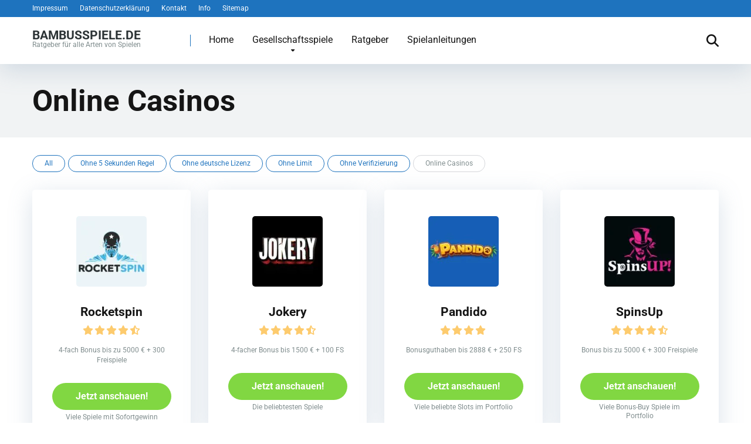

--- FILE ---
content_type: text/html; charset=UTF-8
request_url: https://www.bambusspiele.de/online-casinos/online-casinos/
body_size: 27329
content:
<!DOCTYPE html>
<html lang="de" prefix="og: https://ogp.me/ns#">
<head><meta charset="UTF-8" /><script>if(navigator.userAgent.match(/MSIE|Internet Explorer/i)||navigator.userAgent.match(/Trident\/7\..*?rv:11/i)){var href=document.location.href;if(!href.match(/[?&]nowprocket/)){if(href.indexOf("?")==-1){if(href.indexOf("#")==-1){document.location.href=href+"?nowprocket=1"}else{document.location.href=href.replace("#","?nowprocket=1#")}}else{if(href.indexOf("#")==-1){document.location.href=href+"&nowprocket=1"}else{document.location.href=href.replace("#","&nowprocket=1#")}}}}</script><script>(()=>{class RocketLazyLoadScripts{constructor(){this.v="2.0.4",this.userEvents=["keydown","keyup","mousedown","mouseup","mousemove","mouseover","mouseout","touchmove","touchstart","touchend","touchcancel","wheel","click","dblclick","input"],this.attributeEvents=["onblur","onclick","oncontextmenu","ondblclick","onfocus","onmousedown","onmouseenter","onmouseleave","onmousemove","onmouseout","onmouseover","onmouseup","onmousewheel","onscroll","onsubmit"]}async t(){this.i(),this.o(),/iP(ad|hone)/.test(navigator.userAgent)&&this.h(),this.u(),this.l(this),this.m(),this.k(this),this.p(this),this._(),await Promise.all([this.R(),this.L()]),this.lastBreath=Date.now(),this.S(this),this.P(),this.D(),this.O(),this.M(),await this.C(this.delayedScripts.normal),await this.C(this.delayedScripts.defer),await this.C(this.delayedScripts.async),await this.T(),await this.F(),await this.j(),await this.A(),window.dispatchEvent(new Event("rocket-allScriptsLoaded")),this.everythingLoaded=!0,this.lastTouchEnd&&await new Promise(t=>setTimeout(t,500-Date.now()+this.lastTouchEnd)),this.I(),this.H(),this.U(),this.W()}i(){this.CSPIssue=sessionStorage.getItem("rocketCSPIssue"),document.addEventListener("securitypolicyviolation",t=>{this.CSPIssue||"script-src-elem"!==t.violatedDirective||"data"!==t.blockedURI||(this.CSPIssue=!0,sessionStorage.setItem("rocketCSPIssue",!0))},{isRocket:!0})}o(){window.addEventListener("pageshow",t=>{this.persisted=t.persisted,this.realWindowLoadedFired=!0},{isRocket:!0}),window.addEventListener("pagehide",()=>{this.onFirstUserAction=null},{isRocket:!0})}h(){let t;function e(e){t=e}window.addEventListener("touchstart",e,{isRocket:!0}),window.addEventListener("touchend",function i(o){o.changedTouches[0]&&t.changedTouches[0]&&Math.abs(o.changedTouches[0].pageX-t.changedTouches[0].pageX)<10&&Math.abs(o.changedTouches[0].pageY-t.changedTouches[0].pageY)<10&&o.timeStamp-t.timeStamp<200&&(window.removeEventListener("touchstart",e,{isRocket:!0}),window.removeEventListener("touchend",i,{isRocket:!0}),"INPUT"===o.target.tagName&&"text"===o.target.type||(o.target.dispatchEvent(new TouchEvent("touchend",{target:o.target,bubbles:!0})),o.target.dispatchEvent(new MouseEvent("mouseover",{target:o.target,bubbles:!0})),o.target.dispatchEvent(new PointerEvent("click",{target:o.target,bubbles:!0,cancelable:!0,detail:1,clientX:o.changedTouches[0].clientX,clientY:o.changedTouches[0].clientY})),event.preventDefault()))},{isRocket:!0})}q(t){this.userActionTriggered||("mousemove"!==t.type||this.firstMousemoveIgnored?"keyup"===t.type||"mouseover"===t.type||"mouseout"===t.type||(this.userActionTriggered=!0,this.onFirstUserAction&&this.onFirstUserAction()):this.firstMousemoveIgnored=!0),"click"===t.type&&t.preventDefault(),t.stopPropagation(),t.stopImmediatePropagation(),"touchstart"===this.lastEvent&&"touchend"===t.type&&(this.lastTouchEnd=Date.now()),"click"===t.type&&(this.lastTouchEnd=0),this.lastEvent=t.type,t.composedPath&&t.composedPath()[0].getRootNode()instanceof ShadowRoot&&(t.rocketTarget=t.composedPath()[0]),this.savedUserEvents.push(t)}u(){this.savedUserEvents=[],this.userEventHandler=this.q.bind(this),this.userEvents.forEach(t=>window.addEventListener(t,this.userEventHandler,{passive:!1,isRocket:!0})),document.addEventListener("visibilitychange",this.userEventHandler,{isRocket:!0})}U(){this.userEvents.forEach(t=>window.removeEventListener(t,this.userEventHandler,{passive:!1,isRocket:!0})),document.removeEventListener("visibilitychange",this.userEventHandler,{isRocket:!0}),this.savedUserEvents.forEach(t=>{(t.rocketTarget||t.target).dispatchEvent(new window[t.constructor.name](t.type,t))})}m(){const t="return false",e=Array.from(this.attributeEvents,t=>"data-rocket-"+t),i="["+this.attributeEvents.join("],[")+"]",o="[data-rocket-"+this.attributeEvents.join("],[data-rocket-")+"]",s=(e,i,o)=>{o&&o!==t&&(e.setAttribute("data-rocket-"+i,o),e["rocket"+i]=new Function("event",o),e.setAttribute(i,t))};new MutationObserver(t=>{for(const n of t)"attributes"===n.type&&(n.attributeName.startsWith("data-rocket-")||this.everythingLoaded?n.attributeName.startsWith("data-rocket-")&&this.everythingLoaded&&this.N(n.target,n.attributeName.substring(12)):s(n.target,n.attributeName,n.target.getAttribute(n.attributeName))),"childList"===n.type&&n.addedNodes.forEach(t=>{if(t.nodeType===Node.ELEMENT_NODE)if(this.everythingLoaded)for(const i of[t,...t.querySelectorAll(o)])for(const t of i.getAttributeNames())e.includes(t)&&this.N(i,t.substring(12));else for(const e of[t,...t.querySelectorAll(i)])for(const t of e.getAttributeNames())this.attributeEvents.includes(t)&&s(e,t,e.getAttribute(t))})}).observe(document,{subtree:!0,childList:!0,attributeFilter:[...this.attributeEvents,...e]})}I(){this.attributeEvents.forEach(t=>{document.querySelectorAll("[data-rocket-"+t+"]").forEach(e=>{this.N(e,t)})})}N(t,e){const i=t.getAttribute("data-rocket-"+e);i&&(t.setAttribute(e,i),t.removeAttribute("data-rocket-"+e))}k(t){Object.defineProperty(HTMLElement.prototype,"onclick",{get(){return this.rocketonclick||null},set(e){this.rocketonclick=e,this.setAttribute(t.everythingLoaded?"onclick":"data-rocket-onclick","this.rocketonclick(event)")}})}S(t){function e(e,i){let o=e[i];e[i]=null,Object.defineProperty(e,i,{get:()=>o,set(s){t.everythingLoaded?o=s:e["rocket"+i]=o=s}})}e(document,"onreadystatechange"),e(window,"onload"),e(window,"onpageshow");try{Object.defineProperty(document,"readyState",{get:()=>t.rocketReadyState,set(e){t.rocketReadyState=e},configurable:!0}),document.readyState="loading"}catch(t){console.log("WPRocket DJE readyState conflict, bypassing")}}l(t){this.originalAddEventListener=EventTarget.prototype.addEventListener,this.originalRemoveEventListener=EventTarget.prototype.removeEventListener,this.savedEventListeners=[],EventTarget.prototype.addEventListener=function(e,i,o){o&&o.isRocket||!t.B(e,this)&&!t.userEvents.includes(e)||t.B(e,this)&&!t.userActionTriggered||e.startsWith("rocket-")||t.everythingLoaded?t.originalAddEventListener.call(this,e,i,o):(t.savedEventListeners.push({target:this,remove:!1,type:e,func:i,options:o}),"mouseenter"!==e&&"mouseleave"!==e||t.originalAddEventListener.call(this,e,t.savedUserEvents.push,o))},EventTarget.prototype.removeEventListener=function(e,i,o){o&&o.isRocket||!t.B(e,this)&&!t.userEvents.includes(e)||t.B(e,this)&&!t.userActionTriggered||e.startsWith("rocket-")||t.everythingLoaded?t.originalRemoveEventListener.call(this,e,i,o):t.savedEventListeners.push({target:this,remove:!0,type:e,func:i,options:o})}}J(t,e){this.savedEventListeners=this.savedEventListeners.filter(i=>{let o=i.type,s=i.target||window;return e!==o||t!==s||(this.B(o,s)&&(i.type="rocket-"+o),this.$(i),!1)})}H(){EventTarget.prototype.addEventListener=this.originalAddEventListener,EventTarget.prototype.removeEventListener=this.originalRemoveEventListener,this.savedEventListeners.forEach(t=>this.$(t))}$(t){t.remove?this.originalRemoveEventListener.call(t.target,t.type,t.func,t.options):this.originalAddEventListener.call(t.target,t.type,t.func,t.options)}p(t){let e;function i(e){return t.everythingLoaded?e:e.split(" ").map(t=>"load"===t||t.startsWith("load.")?"rocket-jquery-load":t).join(" ")}function o(o){function s(e){const s=o.fn[e];o.fn[e]=o.fn.init.prototype[e]=function(){return this[0]===window&&t.userActionTriggered&&("string"==typeof arguments[0]||arguments[0]instanceof String?arguments[0]=i(arguments[0]):"object"==typeof arguments[0]&&Object.keys(arguments[0]).forEach(t=>{const e=arguments[0][t];delete arguments[0][t],arguments[0][i(t)]=e})),s.apply(this,arguments),this}}if(o&&o.fn&&!t.allJQueries.includes(o)){const e={DOMContentLoaded:[],"rocket-DOMContentLoaded":[]};for(const t in e)document.addEventListener(t,()=>{e[t].forEach(t=>t())},{isRocket:!0});o.fn.ready=o.fn.init.prototype.ready=function(i){function s(){parseInt(o.fn.jquery)>2?setTimeout(()=>i.bind(document)(o)):i.bind(document)(o)}return"function"==typeof i&&(t.realDomReadyFired?!t.userActionTriggered||t.fauxDomReadyFired?s():e["rocket-DOMContentLoaded"].push(s):e.DOMContentLoaded.push(s)),o([])},s("on"),s("one"),s("off"),t.allJQueries.push(o)}e=o}t.allJQueries=[],o(window.jQuery),Object.defineProperty(window,"jQuery",{get:()=>e,set(t){o(t)}})}P(){const t=new Map;document.write=document.writeln=function(e){const i=document.currentScript,o=document.createRange(),s=i.parentElement;let n=t.get(i);void 0===n&&(n=i.nextSibling,t.set(i,n));const c=document.createDocumentFragment();o.setStart(c,0),c.appendChild(o.createContextualFragment(e)),s.insertBefore(c,n)}}async R(){return new Promise(t=>{this.userActionTriggered?t():this.onFirstUserAction=t})}async L(){return new Promise(t=>{document.addEventListener("DOMContentLoaded",()=>{this.realDomReadyFired=!0,t()},{isRocket:!0})})}async j(){return this.realWindowLoadedFired?Promise.resolve():new Promise(t=>{window.addEventListener("load",t,{isRocket:!0})})}M(){this.pendingScripts=[];this.scriptsMutationObserver=new MutationObserver(t=>{for(const e of t)e.addedNodes.forEach(t=>{"SCRIPT"!==t.tagName||t.noModule||t.isWPRocket||this.pendingScripts.push({script:t,promise:new Promise(e=>{const i=()=>{const i=this.pendingScripts.findIndex(e=>e.script===t);i>=0&&this.pendingScripts.splice(i,1),e()};t.addEventListener("load",i,{isRocket:!0}),t.addEventListener("error",i,{isRocket:!0}),setTimeout(i,1e3)})})})}),this.scriptsMutationObserver.observe(document,{childList:!0,subtree:!0})}async F(){await this.X(),this.pendingScripts.length?(await this.pendingScripts[0].promise,await this.F()):this.scriptsMutationObserver.disconnect()}D(){this.delayedScripts={normal:[],async:[],defer:[]},document.querySelectorAll("script[type$=rocketlazyloadscript]").forEach(t=>{t.hasAttribute("data-rocket-src")?t.hasAttribute("async")&&!1!==t.async?this.delayedScripts.async.push(t):t.hasAttribute("defer")&&!1!==t.defer||"module"===t.getAttribute("data-rocket-type")?this.delayedScripts.defer.push(t):this.delayedScripts.normal.push(t):this.delayedScripts.normal.push(t)})}async _(){await this.L();let t=[];document.querySelectorAll("script[type$=rocketlazyloadscript][data-rocket-src]").forEach(e=>{let i=e.getAttribute("data-rocket-src");if(i&&!i.startsWith("data:")){i.startsWith("//")&&(i=location.protocol+i);try{const o=new URL(i).origin;o!==location.origin&&t.push({src:o,crossOrigin:e.crossOrigin||"module"===e.getAttribute("data-rocket-type")})}catch(t){}}}),t=[...new Map(t.map(t=>[JSON.stringify(t),t])).values()],this.Y(t,"preconnect")}async G(t){if(await this.K(),!0!==t.noModule||!("noModule"in HTMLScriptElement.prototype))return new Promise(e=>{let i;function o(){(i||t).setAttribute("data-rocket-status","executed"),e()}try{if(navigator.userAgent.includes("Firefox/")||""===navigator.vendor||this.CSPIssue)i=document.createElement("script"),[...t.attributes].forEach(t=>{let e=t.nodeName;"type"!==e&&("data-rocket-type"===e&&(e="type"),"data-rocket-src"===e&&(e="src"),i.setAttribute(e,t.nodeValue))}),t.text&&(i.text=t.text),t.nonce&&(i.nonce=t.nonce),i.hasAttribute("src")?(i.addEventListener("load",o,{isRocket:!0}),i.addEventListener("error",()=>{i.setAttribute("data-rocket-status","failed-network"),e()},{isRocket:!0}),setTimeout(()=>{i.isConnected||e()},1)):(i.text=t.text,o()),i.isWPRocket=!0,t.parentNode.replaceChild(i,t);else{const i=t.getAttribute("data-rocket-type"),s=t.getAttribute("data-rocket-src");i?(t.type=i,t.removeAttribute("data-rocket-type")):t.removeAttribute("type"),t.addEventListener("load",o,{isRocket:!0}),t.addEventListener("error",i=>{this.CSPIssue&&i.target.src.startsWith("data:")?(console.log("WPRocket: CSP fallback activated"),t.removeAttribute("src"),this.G(t).then(e)):(t.setAttribute("data-rocket-status","failed-network"),e())},{isRocket:!0}),s?(t.fetchPriority="high",t.removeAttribute("data-rocket-src"),t.src=s):t.src="data:text/javascript;base64,"+window.btoa(unescape(encodeURIComponent(t.text)))}}catch(i){t.setAttribute("data-rocket-status","failed-transform"),e()}});t.setAttribute("data-rocket-status","skipped")}async C(t){const e=t.shift();return e?(e.isConnected&&await this.G(e),this.C(t)):Promise.resolve()}O(){this.Y([...this.delayedScripts.normal,...this.delayedScripts.defer,...this.delayedScripts.async],"preload")}Y(t,e){this.trash=this.trash||[];let i=!0;var o=document.createDocumentFragment();t.forEach(t=>{const s=t.getAttribute&&t.getAttribute("data-rocket-src")||t.src;if(s&&!s.startsWith("data:")){const n=document.createElement("link");n.href=s,n.rel=e,"preconnect"!==e&&(n.as="script",n.fetchPriority=i?"high":"low"),t.getAttribute&&"module"===t.getAttribute("data-rocket-type")&&(n.crossOrigin=!0),t.crossOrigin&&(n.crossOrigin=t.crossOrigin),t.integrity&&(n.integrity=t.integrity),t.nonce&&(n.nonce=t.nonce),o.appendChild(n),this.trash.push(n),i=!1}}),document.head.appendChild(o)}W(){this.trash.forEach(t=>t.remove())}async T(){try{document.readyState="interactive"}catch(t){}this.fauxDomReadyFired=!0;try{await this.K(),this.J(document,"readystatechange"),document.dispatchEvent(new Event("rocket-readystatechange")),await this.K(),document.rocketonreadystatechange&&document.rocketonreadystatechange(),await this.K(),this.J(document,"DOMContentLoaded"),document.dispatchEvent(new Event("rocket-DOMContentLoaded")),await this.K(),this.J(window,"DOMContentLoaded"),window.dispatchEvent(new Event("rocket-DOMContentLoaded"))}catch(t){console.error(t)}}async A(){try{document.readyState="complete"}catch(t){}try{await this.K(),this.J(document,"readystatechange"),document.dispatchEvent(new Event("rocket-readystatechange")),await this.K(),document.rocketonreadystatechange&&document.rocketonreadystatechange(),await this.K(),this.J(window,"load"),window.dispatchEvent(new Event("rocket-load")),await this.K(),window.rocketonload&&window.rocketonload(),await this.K(),this.allJQueries.forEach(t=>t(window).trigger("rocket-jquery-load")),await this.K(),this.J(window,"pageshow");const t=new Event("rocket-pageshow");t.persisted=this.persisted,window.dispatchEvent(t),await this.K(),window.rocketonpageshow&&window.rocketonpageshow({persisted:this.persisted})}catch(t){console.error(t)}}async K(){Date.now()-this.lastBreath>45&&(await this.X(),this.lastBreath=Date.now())}async X(){return document.hidden?new Promise(t=>setTimeout(t)):new Promise(t=>requestAnimationFrame(t))}B(t,e){return e===document&&"readystatechange"===t||(e===document&&"DOMContentLoaded"===t||(e===window&&"DOMContentLoaded"===t||(e===window&&"load"===t||e===window&&"pageshow"===t)))}static run(){(new RocketLazyLoadScripts).t()}}RocketLazyLoadScripts.run()})();</script>
    
    <meta http-equiv="X-UA-Compatible" content="IE=edge" />
    <meta name="viewport" id="viewport" content="width=device-width, initial-scale=1.0, maximum-scale=5.0, minimum-scale=1.0, user-scalable=yes" />
	
<!-- Suchmaschinen-Optimierung durch Rank Math PRO - https://rankmath.com/ -->
<title>Online Casinos - Bambusspiele.de</title>
<link data-rocket-preload as="style" href="https://fonts.googleapis.com/css2?family=Roboto:wght@300;400;700;900&#038;display=swap" rel="preload">
<link href="https://fonts.googleapis.com/css2?family=Roboto:wght@300;400;700;900&#038;display=swap" media="print" onload="this.media=&#039;all&#039;" rel="stylesheet">
<noscript><link rel="stylesheet" href="https://fonts.googleapis.com/css2?family=Roboto:wght@300;400;700;900&#038;display=swap"></noscript>
<link crossorigin data-rocket-preload as="font" href="https://fonts.gstatic.com/s/roboto/v47/KFO7CnqEu92Fr1ME7kSn66aGLdTylUAMa3yUBA.woff2" rel="preload">
<link crossorigin data-rocket-preload as="font" href="https://www.bambusspiele.de/wp-content/themes/mercury/fontawesome/webfonts/fa-regular-400.woff2" rel="preload">
<link crossorigin data-rocket-preload as="font" href="https://www.bambusspiele.de/wp-content/themes/mercury/fontawesome/webfonts/fa-solid-900.woff2" rel="preload">
<style id="wpr-usedcss">img:is([sizes=auto i],[sizes^="auto," i]){contain-intrinsic-size:3000px 1500px}img.emoji{display:inline!important;border:none!important;box-shadow:none!important;height:1em!important;width:1em!important;margin:0 .07em!important;vertical-align:-.1em!important;background:0 0!important;padding:0!important}:where(.wp-block-button__link){border-radius:9999px;box-shadow:none;padding:calc(.667em + 2px) calc(1.333em + 2px);text-decoration:none}:root :where(.wp-block-button .wp-block-button__link.is-style-outline),:root :where(.wp-block-button.is-style-outline>.wp-block-button__link){border:2px solid;padding:.667em 1.333em}:root :where(.wp-block-button .wp-block-button__link.is-style-outline:not(.has-text-color)),:root :where(.wp-block-button.is-style-outline>.wp-block-button__link:not(.has-text-color)){color:currentColor}:root :where(.wp-block-button .wp-block-button__link.is-style-outline:not(.has-background)),:root :where(.wp-block-button.is-style-outline>.wp-block-button__link:not(.has-background)){background-color:initial;background-image:none}:where(.wp-block-calendar table:not(.has-background) th){background:#ddd}:where(.wp-block-columns){margin-bottom:1.75em}:where(.wp-block-columns.has-background){padding:1.25em 2.375em}:where(.wp-block-post-comments input[type=submit]){border:none}:where(.wp-block-cover-image:not(.has-text-color)),:where(.wp-block-cover:not(.has-text-color)){color:#fff}:where(.wp-block-cover-image.is-light:not(.has-text-color)),:where(.wp-block-cover.is-light:not(.has-text-color)){color:#000}:root :where(.wp-block-cover h1:not(.has-text-color)),:root :where(.wp-block-cover h2:not(.has-text-color)),:root :where(.wp-block-cover h3:not(.has-text-color)),:root :where(.wp-block-cover h4:not(.has-text-color)),:root :where(.wp-block-cover h5:not(.has-text-color)),:root :where(.wp-block-cover h6:not(.has-text-color)),:root :where(.wp-block-cover p:not(.has-text-color)){color:inherit}:where(.wp-block-file){margin-bottom:1.5em}:where(.wp-block-file__button){border-radius:2em;display:inline-block;padding:.5em 1em}:where(.wp-block-file__button):is(a):active,:where(.wp-block-file__button):is(a):focus,:where(.wp-block-file__button):is(a):hover,:where(.wp-block-file__button):is(a):visited{box-shadow:none;color:#fff;opacity:.85;text-decoration:none}:where(.wp-block-group.wp-block-group-is-layout-constrained){position:relative}.wp-block-image>a,.wp-block-image>figure>a{display:inline-block}.wp-block-image img{box-sizing:border-box;height:auto;max-width:100%;vertical-align:bottom}@media not (prefers-reduced-motion){.wp-block-image img.hide{visibility:hidden}.wp-block-image img.show{animation:.4s show-content-image}}.wp-block-image :where(figcaption){margin-bottom:1em;margin-top:.5em}:root :where(.wp-block-image.is-style-rounded img,.wp-block-image .is-style-rounded img){border-radius:9999px}.wp-block-image figure{margin:0}@keyframes show-content-image{0%{visibility:hidden}99%{visibility:hidden}to{visibility:visible}}:where(.wp-block-latest-comments:not([style*=line-height] .wp-block-latest-comments__comment)){line-height:1.1}:where(.wp-block-latest-comments:not([style*=line-height] .wp-block-latest-comments__comment-excerpt p)){line-height:1.8}:root :where(.wp-block-latest-posts.is-grid){padding:0}:root :where(.wp-block-latest-posts.wp-block-latest-posts__list){padding-left:0}ul{box-sizing:border-box}:root :where(.wp-block-list.has-background){padding:1.25em 2.375em}.wp-block-media-text__media a{display:block}.wp-block-media-text__media img,.wp-block-media-text__media video{height:auto;max-width:unset;vertical-align:middle;width:100%}:where(.wp-block-navigation.has-background .wp-block-navigation-item a:not(.wp-element-button)),:where(.wp-block-navigation.has-background .wp-block-navigation-submenu a:not(.wp-element-button)){padding:.5em 1em}:where(.wp-block-navigation .wp-block-navigation__submenu-container .wp-block-navigation-item a:not(.wp-element-button)),:where(.wp-block-navigation .wp-block-navigation__submenu-container .wp-block-navigation-submenu a:not(.wp-element-button)),:where(.wp-block-navigation .wp-block-navigation__submenu-container .wp-block-navigation-submenu button.wp-block-navigation-item__content),:where(.wp-block-navigation .wp-block-navigation__submenu-container .wp-block-pages-list__item button.wp-block-navigation-item__content){padding:.5em 1em}:root :where(p.has-background){padding:1.25em 2.375em}:where(p.has-text-color:not(.has-link-color)) a{color:inherit}:where(.wp-block-post-comments-form) input:not([type=submit]),:where(.wp-block-post-comments-form) textarea{border:1px solid #949494;font-family:inherit;font-size:1em}:where(.wp-block-post-comments-form) input:where(:not([type=submit]):not([type=checkbox])),:where(.wp-block-post-comments-form) textarea{padding:calc(.667em + 2px)}:where(.wp-block-post-excerpt){box-sizing:border-box;margin-bottom:var(--wp--style--block-gap);margin-top:var(--wp--style--block-gap)}:where(.wp-block-preformatted.has-background){padding:1.25em 2.375em}:where(.wp-block-search__button){border:1px solid #ccc;padding:6px 10px}:where(.wp-block-search__input){font-family:inherit;font-size:inherit;font-style:inherit;font-weight:inherit;letter-spacing:inherit;line-height:inherit;text-transform:inherit}:where(.wp-block-search__button-inside .wp-block-search__inside-wrapper){border:1px solid #949494;box-sizing:border-box;padding:4px}:where(.wp-block-search__button-inside .wp-block-search__inside-wrapper) .wp-block-search__input{border:none;border-radius:0;padding:0 4px}:where(.wp-block-search__button-inside .wp-block-search__inside-wrapper) .wp-block-search__input:focus{outline:0}:where(.wp-block-search__button-inside .wp-block-search__inside-wrapper) :where(.wp-block-search__button){padding:4px 8px}:root :where(.wp-block-separator.is-style-dots){height:auto;line-height:1;text-align:center}:root :where(.wp-block-separator.is-style-dots):before{color:currentColor;content:"···";font-family:serif;font-size:1.5em;letter-spacing:2em;padding-left:2em}:root :where(.wp-block-site-logo.is-style-rounded){border-radius:9999px}:where(.wp-block-social-links:not(.is-style-logos-only)) .wp-social-link{background-color:#f0f0f0;color:#444}:where(.wp-block-social-links:not(.is-style-logos-only)) .wp-social-link-amazon{background-color:#f90;color:#fff}:where(.wp-block-social-links:not(.is-style-logos-only)) .wp-social-link-bandcamp{background-color:#1ea0c3;color:#fff}:where(.wp-block-social-links:not(.is-style-logos-only)) .wp-social-link-behance{background-color:#0757fe;color:#fff}:where(.wp-block-social-links:not(.is-style-logos-only)) .wp-social-link-bluesky{background-color:#0a7aff;color:#fff}:where(.wp-block-social-links:not(.is-style-logos-only)) .wp-social-link-codepen{background-color:#1e1f26;color:#fff}:where(.wp-block-social-links:not(.is-style-logos-only)) .wp-social-link-deviantart{background-color:#02e49b;color:#fff}:where(.wp-block-social-links:not(.is-style-logos-only)) .wp-social-link-discord{background-color:#5865f2;color:#fff}:where(.wp-block-social-links:not(.is-style-logos-only)) .wp-social-link-dribbble{background-color:#e94c89;color:#fff}:where(.wp-block-social-links:not(.is-style-logos-only)) .wp-social-link-dropbox{background-color:#4280ff;color:#fff}:where(.wp-block-social-links:not(.is-style-logos-only)) .wp-social-link-etsy{background-color:#f45800;color:#fff}:where(.wp-block-social-links:not(.is-style-logos-only)) .wp-social-link-facebook{background-color:#0866ff;color:#fff}:where(.wp-block-social-links:not(.is-style-logos-only)) .wp-social-link-fivehundredpx{background-color:#000;color:#fff}:where(.wp-block-social-links:not(.is-style-logos-only)) .wp-social-link-flickr{background-color:#0461dd;color:#fff}:where(.wp-block-social-links:not(.is-style-logos-only)) .wp-social-link-foursquare{background-color:#e65678;color:#fff}:where(.wp-block-social-links:not(.is-style-logos-only)) .wp-social-link-github{background-color:#24292d;color:#fff}:where(.wp-block-social-links:not(.is-style-logos-only)) .wp-social-link-goodreads{background-color:#eceadd;color:#382110}:where(.wp-block-social-links:not(.is-style-logos-only)) .wp-social-link-google{background-color:#ea4434;color:#fff}:where(.wp-block-social-links:not(.is-style-logos-only)) .wp-social-link-gravatar{background-color:#1d4fc4;color:#fff}:where(.wp-block-social-links:not(.is-style-logos-only)) .wp-social-link-instagram{background-color:#f00075;color:#fff}:where(.wp-block-social-links:not(.is-style-logos-only)) .wp-social-link-lastfm{background-color:#e21b24;color:#fff}:where(.wp-block-social-links:not(.is-style-logos-only)) .wp-social-link-linkedin{background-color:#0d66c2;color:#fff}:where(.wp-block-social-links:not(.is-style-logos-only)) .wp-social-link-mastodon{background-color:#3288d4;color:#fff}:where(.wp-block-social-links:not(.is-style-logos-only)) .wp-social-link-medium{background-color:#000;color:#fff}:where(.wp-block-social-links:not(.is-style-logos-only)) .wp-social-link-meetup{background-color:#f6405f;color:#fff}:where(.wp-block-social-links:not(.is-style-logos-only)) .wp-social-link-patreon{background-color:#000;color:#fff}:where(.wp-block-social-links:not(.is-style-logos-only)) .wp-social-link-pinterest{background-color:#e60122;color:#fff}:where(.wp-block-social-links:not(.is-style-logos-only)) .wp-social-link-pocket{background-color:#ef4155;color:#fff}:where(.wp-block-social-links:not(.is-style-logos-only)) .wp-social-link-reddit{background-color:#ff4500;color:#fff}:where(.wp-block-social-links:not(.is-style-logos-only)) .wp-social-link-skype{background-color:#0478d7;color:#fff}:where(.wp-block-social-links:not(.is-style-logos-only)) .wp-social-link-snapchat{background-color:#fefc00;color:#fff;stroke:#000}:where(.wp-block-social-links:not(.is-style-logos-only)) .wp-social-link-soundcloud{background-color:#ff5600;color:#fff}:where(.wp-block-social-links:not(.is-style-logos-only)) .wp-social-link-spotify{background-color:#1bd760;color:#fff}:where(.wp-block-social-links:not(.is-style-logos-only)) .wp-social-link-telegram{background-color:#2aabee;color:#fff}:where(.wp-block-social-links:not(.is-style-logos-only)) .wp-social-link-threads{background-color:#000;color:#fff}:where(.wp-block-social-links:not(.is-style-logos-only)) .wp-social-link-tiktok{background-color:#000;color:#fff}:where(.wp-block-social-links:not(.is-style-logos-only)) .wp-social-link-tumblr{background-color:#011835;color:#fff}:where(.wp-block-social-links:not(.is-style-logos-only)) .wp-social-link-twitch{background-color:#6440a4;color:#fff}:where(.wp-block-social-links:not(.is-style-logos-only)) .wp-social-link-twitter{background-color:#1da1f2;color:#fff}:where(.wp-block-social-links:not(.is-style-logos-only)) .wp-social-link-vimeo{background-color:#1eb7ea;color:#fff}:where(.wp-block-social-links:not(.is-style-logos-only)) .wp-social-link-vk{background-color:#4680c2;color:#fff}:where(.wp-block-social-links:not(.is-style-logos-only)) .wp-social-link-wordpress{background-color:#3499cd;color:#fff}:where(.wp-block-social-links:not(.is-style-logos-only)) .wp-social-link-whatsapp{background-color:#25d366;color:#fff}:where(.wp-block-social-links:not(.is-style-logos-only)) .wp-social-link-x{background-color:#000;color:#fff}:where(.wp-block-social-links:not(.is-style-logos-only)) .wp-social-link-yelp{background-color:#d32422;color:#fff}:where(.wp-block-social-links:not(.is-style-logos-only)) .wp-social-link-youtube{background-color:red;color:#fff}:where(.wp-block-social-links.is-style-logos-only) .wp-social-link{background:0 0}:where(.wp-block-social-links.is-style-logos-only) .wp-social-link svg{height:1.25em;width:1.25em}:where(.wp-block-social-links.is-style-logos-only) .wp-social-link-amazon{color:#f90}:where(.wp-block-social-links.is-style-logos-only) .wp-social-link-bandcamp{color:#1ea0c3}:where(.wp-block-social-links.is-style-logos-only) .wp-social-link-behance{color:#0757fe}:where(.wp-block-social-links.is-style-logos-only) .wp-social-link-bluesky{color:#0a7aff}:where(.wp-block-social-links.is-style-logos-only) .wp-social-link-codepen{color:#1e1f26}:where(.wp-block-social-links.is-style-logos-only) .wp-social-link-deviantart{color:#02e49b}:where(.wp-block-social-links.is-style-logos-only) .wp-social-link-discord{color:#5865f2}:where(.wp-block-social-links.is-style-logos-only) .wp-social-link-dribbble{color:#e94c89}:where(.wp-block-social-links.is-style-logos-only) .wp-social-link-dropbox{color:#4280ff}:where(.wp-block-social-links.is-style-logos-only) .wp-social-link-etsy{color:#f45800}:where(.wp-block-social-links.is-style-logos-only) .wp-social-link-facebook{color:#0866ff}:where(.wp-block-social-links.is-style-logos-only) .wp-social-link-fivehundredpx{color:#000}:where(.wp-block-social-links.is-style-logos-only) .wp-social-link-flickr{color:#0461dd}:where(.wp-block-social-links.is-style-logos-only) .wp-social-link-foursquare{color:#e65678}:where(.wp-block-social-links.is-style-logos-only) .wp-social-link-github{color:#24292d}:where(.wp-block-social-links.is-style-logos-only) .wp-social-link-goodreads{color:#382110}:where(.wp-block-social-links.is-style-logos-only) .wp-social-link-google{color:#ea4434}:where(.wp-block-social-links.is-style-logos-only) .wp-social-link-gravatar{color:#1d4fc4}:where(.wp-block-social-links.is-style-logos-only) .wp-social-link-instagram{color:#f00075}:where(.wp-block-social-links.is-style-logos-only) .wp-social-link-lastfm{color:#e21b24}:where(.wp-block-social-links.is-style-logos-only) .wp-social-link-linkedin{color:#0d66c2}:where(.wp-block-social-links.is-style-logos-only) .wp-social-link-mastodon{color:#3288d4}:where(.wp-block-social-links.is-style-logos-only) .wp-social-link-medium{color:#000}:where(.wp-block-social-links.is-style-logos-only) .wp-social-link-meetup{color:#f6405f}:where(.wp-block-social-links.is-style-logos-only) .wp-social-link-patreon{color:#000}:where(.wp-block-social-links.is-style-logos-only) .wp-social-link-pinterest{color:#e60122}:where(.wp-block-social-links.is-style-logos-only) .wp-social-link-pocket{color:#ef4155}:where(.wp-block-social-links.is-style-logos-only) .wp-social-link-reddit{color:#ff4500}:where(.wp-block-social-links.is-style-logos-only) .wp-social-link-skype{color:#0478d7}:where(.wp-block-social-links.is-style-logos-only) .wp-social-link-snapchat{color:#fff;stroke:#000}:where(.wp-block-social-links.is-style-logos-only) .wp-social-link-soundcloud{color:#ff5600}:where(.wp-block-social-links.is-style-logos-only) .wp-social-link-spotify{color:#1bd760}:where(.wp-block-social-links.is-style-logos-only) .wp-social-link-telegram{color:#2aabee}:where(.wp-block-social-links.is-style-logos-only) .wp-social-link-threads{color:#000}:where(.wp-block-social-links.is-style-logos-only) .wp-social-link-tiktok{color:#000}:where(.wp-block-social-links.is-style-logos-only) .wp-social-link-tumblr{color:#011835}:where(.wp-block-social-links.is-style-logos-only) .wp-social-link-twitch{color:#6440a4}:where(.wp-block-social-links.is-style-logos-only) .wp-social-link-twitter{color:#1da1f2}:where(.wp-block-social-links.is-style-logos-only) .wp-social-link-vimeo{color:#1eb7ea}:where(.wp-block-social-links.is-style-logos-only) .wp-social-link-vk{color:#4680c2}:where(.wp-block-social-links.is-style-logos-only) .wp-social-link-whatsapp{color:#25d366}:where(.wp-block-social-links.is-style-logos-only) .wp-social-link-wordpress{color:#3499cd}:where(.wp-block-social-links.is-style-logos-only) .wp-social-link-x{color:#000}:where(.wp-block-social-links.is-style-logos-only) .wp-social-link-yelp{color:#d32422}:where(.wp-block-social-links.is-style-logos-only) .wp-social-link-youtube{color:red}:root :where(.wp-block-social-links .wp-social-link a){padding:.25em}:root :where(.wp-block-social-links.is-style-logos-only .wp-social-link a){padding:0}:root :where(.wp-block-social-links.is-style-pill-shape .wp-social-link a){padding-left:.6666666667em;padding-right:.6666666667em}:root :where(.wp-block-tag-cloud.is-style-outline){display:flex;flex-wrap:wrap;gap:1ch}:root :where(.wp-block-tag-cloud.is-style-outline a){border:1px solid;font-size:unset!important;margin-right:0;padding:1ch 2ch;text-decoration:none!important}:root :where(.wp-block-table-of-contents){box-sizing:border-box}:where(.wp-block-term-description){box-sizing:border-box;margin-bottom:var(--wp--style--block-gap);margin-top:var(--wp--style--block-gap)}:where(pre.wp-block-verse){font-family:inherit}:root{--wp--preset--font-size--normal:16px;--wp--preset--font-size--huge:42px}html :where(.has-border-color){border-style:solid}html :where([style*=border-top-color]){border-top-style:solid}html :where([style*=border-right-color]){border-right-style:solid}html :where([style*=border-bottom-color]){border-bottom-style:solid}html :where([style*=border-left-color]){border-left-style:solid}html :where([style*=border-width]){border-style:solid}html :where([style*=border-top-width]){border-top-style:solid}html :where([style*=border-right-width]){border-right-style:solid}html :where([style*=border-bottom-width]){border-bottom-style:solid}html :where([style*=border-left-width]){border-left-style:solid}html :where(img[class*=wp-image-]){height:auto;max-width:100%}:where(figure){margin:0 0 1em}html :where(.is-position-sticky){--wp-admin--admin-bar--position-offset:var(--wp-admin--admin-bar--height,0px)}@media screen and (max-width:600px){html :where(.is-position-sticky){--wp-admin--admin-bar--position-offset:0px}}:root{--wp--preset--aspect-ratio--square:1;--wp--preset--aspect-ratio--4-3:4/3;--wp--preset--aspect-ratio--3-4:3/4;--wp--preset--aspect-ratio--3-2:3/2;--wp--preset--aspect-ratio--2-3:2/3;--wp--preset--aspect-ratio--16-9:16/9;--wp--preset--aspect-ratio--9-16:9/16;--wp--preset--color--black:#000000;--wp--preset--color--cyan-bluish-gray:#abb8c3;--wp--preset--color--white:#ffffff;--wp--preset--color--pale-pink:#f78da7;--wp--preset--color--vivid-red:#cf2e2e;--wp--preset--color--luminous-vivid-orange:#ff6900;--wp--preset--color--luminous-vivid-amber:#fcb900;--wp--preset--color--light-green-cyan:#7bdcb5;--wp--preset--color--vivid-green-cyan:#00d084;--wp--preset--color--pale-cyan-blue:#8ed1fc;--wp--preset--color--vivid-cyan-blue:#0693e3;--wp--preset--color--vivid-purple:#9b51e0;--wp--preset--color--mercury-main:#81d742;--wp--preset--color--mercury-second:#1e73be;--wp--preset--color--mercury-white:#fff;--wp--preset--color--mercury-gray:#263238;--wp--preset--color--mercury-emerald:#2edd6c;--wp--preset--color--mercury-alizarin:#e74c3c;--wp--preset--color--mercury-wisteria:#8e44ad;--wp--preset--color--mercury-peter-river:#3498db;--wp--preset--color--mercury-clouds:#ecf0f1;--wp--preset--gradient--vivid-cyan-blue-to-vivid-purple:linear-gradient(135deg,rgba(6, 147, 227, 1) 0%,rgb(155, 81, 224) 100%);--wp--preset--gradient--light-green-cyan-to-vivid-green-cyan:linear-gradient(135deg,rgb(122, 220, 180) 0%,rgb(0, 208, 130) 100%);--wp--preset--gradient--luminous-vivid-amber-to-luminous-vivid-orange:linear-gradient(135deg,rgba(252, 185, 0, 1) 0%,rgba(255, 105, 0, 1) 100%);--wp--preset--gradient--luminous-vivid-orange-to-vivid-red:linear-gradient(135deg,rgba(255, 105, 0, 1) 0%,rgb(207, 46, 46) 100%);--wp--preset--gradient--very-light-gray-to-cyan-bluish-gray:linear-gradient(135deg,rgb(238, 238, 238) 0%,rgb(169, 184, 195) 100%);--wp--preset--gradient--cool-to-warm-spectrum:linear-gradient(135deg,rgb(74, 234, 220) 0%,rgb(151, 120, 209) 20%,rgb(207, 42, 186) 40%,rgb(238, 44, 130) 60%,rgb(251, 105, 98) 80%,rgb(254, 248, 76) 100%);--wp--preset--gradient--blush-light-purple:linear-gradient(135deg,rgb(255, 206, 236) 0%,rgb(152, 150, 240) 100%);--wp--preset--gradient--blush-bordeaux:linear-gradient(135deg,rgb(254, 205, 165) 0%,rgb(254, 45, 45) 50%,rgb(107, 0, 62) 100%);--wp--preset--gradient--luminous-dusk:linear-gradient(135deg,rgb(255, 203, 112) 0%,rgb(199, 81, 192) 50%,rgb(65, 88, 208) 100%);--wp--preset--gradient--pale-ocean:linear-gradient(135deg,rgb(255, 245, 203) 0%,rgb(182, 227, 212) 50%,rgb(51, 167, 181) 100%);--wp--preset--gradient--electric-grass:linear-gradient(135deg,rgb(202, 248, 128) 0%,rgb(113, 206, 126) 100%);--wp--preset--gradient--midnight:linear-gradient(135deg,rgb(2, 3, 129) 0%,rgb(40, 116, 252) 100%);--wp--preset--font-size--small:13px;--wp--preset--font-size--medium:20px;--wp--preset--font-size--large:36px;--wp--preset--font-size--x-large:42px;--wp--preset--spacing--20:0.44rem;--wp--preset--spacing--30:0.67rem;--wp--preset--spacing--40:1rem;--wp--preset--spacing--50:1.5rem;--wp--preset--spacing--60:2.25rem;--wp--preset--spacing--70:3.38rem;--wp--preset--spacing--80:5.06rem;--wp--preset--shadow--natural:6px 6px 9px rgba(0, 0, 0, .2);--wp--preset--shadow--deep:12px 12px 50px rgba(0, 0, 0, .4);--wp--preset--shadow--sharp:6px 6px 0px rgba(0, 0, 0, .2);--wp--preset--shadow--outlined:6px 6px 0px -3px rgba(255, 255, 255, 1),6px 6px rgba(0, 0, 0, 1);--wp--preset--shadow--crisp:6px 6px 0px rgba(0, 0, 0, 1)}:where(.is-layout-flex){gap:.5em}:where(.is-layout-grid){gap:.5em}:where(.wp-block-post-template.is-layout-flex){gap:1.25em}:where(.wp-block-post-template.is-layout-grid){gap:1.25em}:where(.wp-block-columns.is-layout-flex){gap:2em}:where(.wp-block-columns.is-layout-grid){gap:2em}:root :where(.wp-block-pullquote){font-size:1.5em;line-height:1.6}.space-organization-archive-ins{margin:0}.space-taxonomy-description{margin-top:30px}.star-rating{line-height:1.2em}.space-companies-archive-items{display:-webkit-box;display:-moz-box;display:-ms-flexbox;display:-webkit-flex;display:flex;flex-wrap:wrap;margin-top:15px}.space-companies-archive-item{display:inline-block}.space-companies-archive-item img{border-radius:5px}.space-companies-archive-item-ins{border-radius:5px;background-color:#fff;box-shadow:0 10px 40px 0 rgba(109,141,173,.25);margin:0 15px 30px;-webkit-transition:.5s ease-in-out;-moz-transition:.5s ease-in-out;-ms-transition:.5s ease-in-out;-o-transition:.5s ease-in-out;transition:all .5s ease-in-out}.space-companies-archive-item-ins:hover{box-shadow:0 15px 40px 0 rgba(109,141,173,.55)}.space-companies-archive-item-wrap{padding:45px 30px 30px}.space-companies-archive-item-img{margin-bottom:30px;line-height:0}.space-companies-archive-item-title{margin-bottom:10px}.space-companies-archive-item-title a{font-weight:700;font-size:1.333em;line-height:1.25em;color:#151515}.space-companies-archive-item-title a:hover{color:#b2bec3}.space-companies-archive-item-rating{margin-bottom:15px}.space-companies-archive-item-rating .star-rating .star-full:before{content:"\f005";font-weight:900}.space-companies-archive-item-rating .star-rating .star-half:before{content:"\f5c0";font-weight:900}.space-companies-archive-item-rating .star-rating .star{color:#ff2453;display:inline-block;font-family:'Font Awesome 5 Free'!important;font-size:1em;font-style:normal;line-height:1;text-align:center;text-decoration:inherit;vertical-align:top;padding-right:1px;padding-left:1px}.space-companies-archive-item-short-desc{font-weight:400;font-size:.75em;line-height:1.45em;color:#7f8c8d}.space-companies-archive-item-short-desc a{color:#ff2453;text-decoration:underline}.space-companies-archive-item-short-desc a:hover{text-decoration:none}.space-companies-archive-item-short-desc p{line-height:1.45em!important}.space-companies-archive-item-button{margin-top:30px}.space-companies-archive-item-button a{display:inline-block;padding:13px 40px;font-weight:700;font-size:1em;line-height:1.25em;color:#fff;border-radius:23px;background-color:#be2edd;box-shadow:0 0 15px 0 rgba(255,255,255,.15);-webkit-transition:.5s ease-in-out;-moz-transition:.5s ease-in-out;-ms-transition:.5s ease-in-out;-o-transition:.5s ease-in-out;transition:all .5s ease-in-out}.space-companies-archive-item-button a:hover{box-shadow:0 8px 30px 0 rgba(190,46,221,.6)}.space-organizations-archive-item-button-notice{margin:8px 15px 0;font-weight:400;font-size:.75em;line-height:1.25em;color:#7f8c8d}.space-organizations-archive-item-button-notice a{color:#7f8c8d!important;text-decoration:underline}.space-organizations-archive-item-button-notice a:hover{text-decoration:none}.space-organizations-archive-item-button-notice p{line-height:1.25em!important}@media screen and (max-width:1199px) and (min-width:1025px){.space-widget{margin-bottom:45px}}@media screen and (max-width:1024px) and (min-width:992px){.space-widget{margin-bottom:45px}}@media screen and (max-width:991px) and (min-width:768px){.space-widget{margin-bottom:45px}.space-companies-archive-item{width:50%!important}}@media screen and (max-width:767px) and (min-width:480px){.space-widget{margin-bottom:45px}.space-companies-archive-item{width:50%!important}}@media screen and (max-width:479px){.space-widget{margin-bottom:45px}.space-companies-archive-items{margin:0 8px;width:auto!important}.space-companies-archive-item{width:50%!important;float:none}.space-companies-archive-item-ins{margin:0 7px 15px}.space-companies-archive-item-wrap{padding:20px}.space-companies-archive-item-img{margin-bottom:10px}.space-companies-archive-item img{width:80px}.space-companies-archive-item-title{margin-bottom:5px}.space-companies-archive-item-title a{font-size:1em}.space-companies-archive-item-rating{margin-bottom:5px}.space-companies-archive-item-rating .star-rating .star{font-size:.55em;padding-right:1px;padding-left:1px}.space-companies-archive-item-short-desc{display:none}.space-companies-archive-item-button{margin-top:15px}.space-companies-archive-item-button a{padding:8px 20px;font-size:.85em;border-radius:16px}}#baguetteBox-overlay{display:none;opacity:0;position:fixed;overflow:hidden;top:0;left:0;width:100%;height:100%;z-index:1000000;background-color:#222;background-color:rgba(0,0,0,.8);-webkit-transition:opacity .5s;transition:opacity .5s ease}#baguetteBox-overlay.visible{opacity:1}#baguetteBox-overlay .full-image{display:inline-block;position:relative;width:100%;height:100%;text-align:center}#baguetteBox-overlay .full-image figure{display:inline;margin:0;height:100%}#baguetteBox-overlay .full-image img{display:inline-block;width:auto;height:auto;max-height:100%;max-width:100%;vertical-align:middle;-webkit-box-shadow:0 0 8px rgba(0,0,0,.6);-moz-box-shadow:0 0 8px rgba(0,0,0,.6);box-shadow:0 0 8px rgba(0,0,0,.6)}#baguetteBox-overlay .full-image figcaption{display:block;position:absolute;bottom:0;width:100%;text-align:center;line-height:1.8;white-space:normal;color:#ccc;background-color:#000;background-color:rgba(0,0,0,.6);font-family:sans-serif}#baguetteBox-overlay .full-image:before{content:"";display:inline-block;height:50%;width:1px;margin-right:-1px}#baguetteBox-slider{position:absolute;left:0;top:0;height:100%;width:100%;white-space:nowrap;-webkit-transition:left .4s,-webkit-transform .4s;transition:left .4s ease,-webkit-transform .4s ease;transition:left .4s ease,transform .4s ease;transition:left .4s ease,transform .4s ease,-webkit-transform .4s ease,-moz-transform .4s ease}.baguetteBox-button#next-button,.baguetteBox-button#previous-button{top:50%;top:calc(50% - 30px);width:44px;height:60px}.baguetteBox-button{position:absolute;cursor:pointer;outline:0;padding:0;margin:0;border:0;-moz-border-radius:15%;border-radius:15%;background-color:#323232;background-color:rgba(50,50,50,.5);color:#ddd;font:1.6em sans-serif;-webkit-transition:background-color .4s;transition:background-color .4s ease}.baguetteBox-button:focus,.baguetteBox-button:hover{background-color:rgba(50,50,50,.9)}.baguetteBox-button#next-button{right:2%}.baguetteBox-button#previous-button{left:2%}.baguetteBox-button#close-button{top:20px;right:2%;right:calc(2% + 6px);width:30px;height:30px}.baguetteBox-button svg{position:absolute;left:0;top:0}.baguetteBox-spinner{width:40px;height:40px;display:inline-block;position:absolute;top:50%;left:50%;margin-top:-20px;margin-left:-20px}.baguetteBox-double-bounce1,.baguetteBox-double-bounce2{width:100%;height:100%;-moz-border-radius:50%;border-radius:50%;background-color:#fff;opacity:.6;position:absolute;top:0;left:0;-webkit-animation:2s ease-in-out infinite bounce;animation:2s ease-in-out infinite bounce}.baguetteBox-double-bounce2{-webkit-animation-delay:-1s;animation-delay:-1s}@-webkit-keyframes bounce{0%,100%{-webkit-transform:scale(0);transform:scale(0)}50%{-webkit-transform:scale(1);transform:scale(1)}}@keyframes bounce{0%,100%{-webkit-transform:scale(0);-moz-transform:scale(0);transform:scale(0)}50%{-webkit-transform:scale(1);-moz-transform:scale(1);transform:scale(1)}}@font-face{font-family:Roboto;font-style:normal;font-weight:300;font-stretch:100%;font-display:swap;src:url(https://fonts.gstatic.com/s/roboto/v47/KFO7CnqEu92Fr1ME7kSn66aGLdTylUAMa3yUBA.woff2) format('woff2');unicode-range:U+0000-00FF,U+0131,U+0152-0153,U+02BB-02BC,U+02C6,U+02DA,U+02DC,U+0304,U+0308,U+0329,U+2000-206F,U+20AC,U+2122,U+2191,U+2193,U+2212,U+2215,U+FEFF,U+FFFD}@font-face{font-family:Roboto;font-style:normal;font-weight:400;font-stretch:100%;font-display:swap;src:url(https://fonts.gstatic.com/s/roboto/v47/KFO7CnqEu92Fr1ME7kSn66aGLdTylUAMa3yUBA.woff2) format('woff2');unicode-range:U+0000-00FF,U+0131,U+0152-0153,U+02BB-02BC,U+02C6,U+02DA,U+02DC,U+0304,U+0308,U+0329,U+2000-206F,U+20AC,U+2122,U+2191,U+2193,U+2212,U+2215,U+FEFF,U+FFFD}@font-face{font-family:Roboto;font-style:normal;font-weight:700;font-stretch:100%;font-display:swap;src:url(https://fonts.gstatic.com/s/roboto/v47/KFO7CnqEu92Fr1ME7kSn66aGLdTylUAMa3yUBA.woff2) format('woff2');unicode-range:U+0000-00FF,U+0131,U+0152-0153,U+02BB-02BC,U+02C6,U+02DA,U+02DC,U+0304,U+0308,U+0329,U+2000-206F,U+20AC,U+2122,U+2191,U+2193,U+2212,U+2215,U+FEFF,U+FFFD}@font-face{font-family:Roboto;font-style:normal;font-weight:900;font-stretch:100%;font-display:swap;src:url(https://fonts.gstatic.com/s/roboto/v47/KFO7CnqEu92Fr1ME7kSn66aGLdTylUAMa3yUBA.woff2) format('woff2');unicode-range:U+0000-00FF,U+0131,U+0152-0153,U+02BB-02BC,U+02C6,U+02DA,U+02DC,U+0304,U+0308,U+0329,U+2000-206F,U+20AC,U+2122,U+2191,U+2193,U+2212,U+2215,U+FEFF,U+FFFD}.far,.fas{-moz-osx-font-smoothing:grayscale;-webkit-font-smoothing:antialiased;display:var(--fa-display,inline-block);font-style:normal;font-variant:normal;line-height:1;text-rendering:auto}.far,.fas{font-family:"Font Awesome 6 Free"}.fa-arrow-alt-circle-up:before{content:"\f35b"}.fa-search:before{content:"\f002"}.fa-chevron-left:before{content:"\f053"}.fa-chevron-right:before{content:"\f054"}:root{--fa-style-family-brands:"Font Awesome 6 Brands";--fa-font-brands:normal 400 1em/1 "Font Awesome 6 Brands"}:root{--fa-font-regular:normal 400 1em/1 "Font Awesome 6 Free"}@font-face{font-family:"Font Awesome 6 Free";font-style:normal;font-weight:400;font-display:swap;src:url(https://www.bambusspiele.de/wp-content/themes/mercury/fontawesome/webfonts/fa-regular-400.woff2) format("woff2"),url(https://www.bambusspiele.de/wp-content/themes/mercury/fontawesome/webfonts/fa-regular-400.ttf) format("truetype")}.far{font-weight:400}:root{--fa-style-family-classic:"Font Awesome 6 Free";--fa-font-solid:normal 900 1em/1 "Font Awesome 6 Free"}@font-face{font-family:"Font Awesome 6 Free";font-style:normal;font-weight:900;font-display:swap;src:url(https://www.bambusspiele.de/wp-content/themes/mercury/fontawesome/webfonts/fa-solid-900.woff2) format("woff2"),url(https://www.bambusspiele.de/wp-content/themes/mercury/fontawesome/webfonts/fa-solid-900.ttf) format("truetype")}.fas{font-weight:900}@font-face{font-family:"Font Awesome 5 Free";font-display:swap;font-weight:900;src:url(https://www.bambusspiele.de/wp-content/themes/mercury/fontawesome/webfonts/fa-solid-900.woff2) format("woff2"),url(https://www.bambusspiele.de/wp-content/themes/mercury/fontawesome/webfonts/fa-solid-900.ttf) format("truetype")}@font-face{font-family:"Font Awesome 5 Free";font-display:swap;font-weight:400;src:url(https://www.bambusspiele.de/wp-content/themes/mercury/fontawesome/webfonts/fa-regular-400.woff2) format("woff2"),url(https://www.bambusspiele.de/wp-content/themes/mercury/fontawesome/webfonts/fa-regular-400.ttf) format("truetype")}@font-face{font-family:FontAwesome;font-display:swap;src:url(https://www.bambusspiele.de/wp-content/themes/mercury/fontawesome/webfonts/fa-solid-900.woff2) format("woff2"),url(https://www.bambusspiele.de/wp-content/themes/mercury/fontawesome/webfonts/fa-solid-900.ttf) format("truetype")}@font-face{font-family:FontAwesome;font-display:swap;src:url(https://www.bambusspiele.de/wp-content/themes/mercury/fontawesome/webfonts/fa-regular-400.woff2) format("woff2"),url(https://www.bambusspiele.de/wp-content/themes/mercury/fontawesome/webfonts/fa-regular-400.ttf) format("truetype");unicode-range:u+f003,u+f006,u+f014,u+f016-f017,u+f01a-f01b,u+f01d,u+f022,u+f03e,u+f044,u+f046,u+f05c-f05d,u+f06e,u+f070,u+f087-f088,u+f08a,u+f094,u+f096-f097,u+f09d,u+f0a0,u+f0a2,u+f0a4-f0a7,u+f0c5,u+f0c7,u+f0e5-f0e6,u+f0eb,u+f0f6-f0f8,u+f10c,u+f114-f115,u+f118-f11a,u+f11c-f11d,u+f133,u+f147,u+f14e,u+f150-f152,u+f185-f186,u+f18e,u+f190-f192,u+f196,u+f1c1-f1c9,u+f1d9,u+f1db,u+f1e3,u+f1ea,u+f1f7,u+f1f9,u+f20a,u+f247-f248,u+f24a,u+f24d,u+f255-f25b,u+f25d,u+f271-f274,u+f278,u+f27b,u+f28c,u+f28e,u+f29c,u+f2b5,u+f2b7,u+f2ba,u+f2bc,u+f2be,u+f2c0-f2c1,u+f2c3,u+f2d0,u+f2d2,u+f2d4,u+f2dc}.no-js .owl-carousel{display:block}.owl-height{transition:height .5s ease-in-out}.animated{-webkit-animation-duration:1s;animation-duration:1s;-webkit-animation-fill-mode:both;animation-fill-mode:both}@-webkit-keyframes bounce{0%,100%,20%,50%,80%{-webkit-transform:translateY(0);transform:translateY(0)}40%{-webkit-transform:translateY(-30px);transform:translateY(-30px)}60%{-webkit-transform:translateY(-15px);transform:translateY(-15px)}}@keyframes bounce{0%,100%,20%,50%,80%{-webkit-transform:translateY(0);-ms-transform:translateY(0);transform:translateY(0)}40%{-webkit-transform:translateY(-30px);-ms-transform:translateY(-30px);transform:translateY(-30px)}60%{-webkit-transform:translateY(-15px);-ms-transform:translateY(-15px);transform:translateY(-15px)}}@-webkit-keyframes swing{20%{-webkit-transform:rotate(15deg);transform:rotate(15deg)}40%{-webkit-transform:rotate(-10deg);transform:rotate(-10deg)}60%{-webkit-transform:rotate(5deg);transform:rotate(5deg)}80%{-webkit-transform:rotate(-5deg);transform:rotate(-5deg)}100%{-webkit-transform:rotate(0);transform:rotate(0)}}@keyframes swing{20%{-webkit-transform:rotate(15deg);-ms-transform:rotate(15deg);transform:rotate(15deg)}40%{-webkit-transform:rotate(-10deg);-ms-transform:rotate(-10deg);transform:rotate(-10deg)}60%{-webkit-transform:rotate(5deg);-ms-transform:rotate(5deg);transform:rotate(5deg)}80%{-webkit-transform:rotate(-5deg);-ms-transform:rotate(-5deg);transform:rotate(-5deg)}100%{-webkit-transform:rotate(0);-ms-transform:rotate(0);transform:rotate(0)}}.swing{-webkit-transform-origin:top center;-ms-transform-origin:top center;transform-origin:top center;-webkit-animation-name:swing;animation-name:swing}@-webkit-keyframes fadeIn{0%{opacity:0}100%{opacity:1}}@keyframes fadeIn{0%{opacity:0}100%{opacity:1}}.fadeIn{-webkit-animation-name:fadeIn;animation-name:fadeIn}@-webkit-keyframes fadeOut{0%{opacity:1}100%{opacity:0}}@keyframes fadeOut{0%{opacity:1}100%{opacity:0}}.fadeOut{-webkit-animation-name:fadeOut;animation-name:fadeOut}a,body,canvas,div,fieldset,figcaption,figure,form,h1,html,i,iframe,img,label,legend,li,nav,object,p,span,table,tbody,tr,ul,video{margin:0;padding:0;border:0;font-size:100%;vertical-align:baseline}figcaption,figure,nav{display:block}ul{list-style:none}table{border-collapse:collapse;border-spacing:0}html{overflow-x:hidden;box-sizing:border-box}*,:after,:before{box-sizing:inherit}body{background-color:#fff;color:#2e3246;font-family:Roboto,sans-serif;font-weight:400;font-size:16px;line-height:100%;-webkit-font-smoothing:antialiased;margin:0 auto;padding:0;overflow:hidden}::-webkit-input-placeholder{color:#2d3436}::-moz-placeholder{color:#2d3436;opacity:1}:focus::-moz-placeholder,:focus::-webkit-input-placeholder{color:transparent}h1,h1 a{font-family:Roboto,sans-serif;font-weight:700;-webkit-backface-visibility:hidden;color:#151515}h1,h1 a{font-size:3.157em;line-height:1.2em}img{max-width:100%;height:auto;-webkit-backface-visibility:hidden}iframe,object,video{max-width:100%}input,textarea{outline:0;outline:0}input[type=text]:focus{outline:0}a,a:visited{text-decoration:none;-webkit-transition:.3s ease-in-out;-moz-transition:.3s ease-in-out;-ms-transition:.3s ease-in-out;-o-transition:.3s ease-in-out;transition:all .3s ease-in-out}a:hover{text-decoration:none}a:active,a:focus{outline:0}div{-webkit-tap-highlight-color:transparent;display:block}div::-webkit-scrollbar{width:0}p{line-height:1.85em}input[type=search],input[type=text],input[type=url],select,textarea{color:#2d3436;font-family:Roboto,sans-serif;font-weight:400;font-size:1em;line-height:1.45em;background-color:#fefeff;border-radius:5px;border-top:0;border-left:0;border-right:0;border-bottom:1px solid #e4e4e4;width:100%;padding:11px 15px;-webkit-appearance:none}input[type=search]{background-color:#f1f3f4}input[type=search],input[type=text],input[type=url],select{height:45px}textarea{padding:15px}input[type=submit]{width:100%;background-color:#be2edd;border:0;padding:11px 30px;font-family:Roboto,sans-serif;font-weight:700;font-size:1em;line-height:1.45em;height:45px;color:#fff;border-radius:5px;-webkit-appearance:none;text-align:center;cursor:pointer;-webkit-transition:.3s ease-in-out;-moz-transition:.3s ease-in-out;-ms-transition:.3s ease-in-out;-o-transition:.3s ease-in-out;transition:all .3s ease-in-out}input[type=submit]:hover{background-color:#57606f}.space-wrapper{max-width:1200px;margin:0 auto;padding:0}.space-page-wrapper{max-width:1200px;margin:0 auto;padding:0 0 60px}.space-box{background-color:#fff}.relative{position:relative}.absolute{position:absolute}.fixed{position:fixed}.left{float:left}.right{float:right}.text-center{text-align:center}.text-right{text-align:right}.box-100{width:100%}.box-25{width:25%}.box-50{width:50%}.box-75{width:75%}.space-close-icon{top:0;right:0;width:20px;height:21px;cursor:pointer}.space-close-icon .to-right{top:10px;left:0;width:20px;height:1px;background-color:#7f8c8d;-moz-transform:rotate(135deg);-ms-transform:rotate(135deg);-webkit-transform:rotate(135deg);-o-transform:rotate(135deg);transform:rotate(135deg)}.space-close-icon .to-left{top:10px;left:0;width:20px;height:1px;background-color:#7f8c8d;-moz-transform:rotate(45deg);-ms-transform:rotate(45deg);-webkit-transform:rotate(45deg);-o-transform:rotate(45deg);transform:rotate(45deg)}.space-header-height{min-height:80px}.space-header-height.enable-top-bar{min-height:108px}.space-header-wrap{width:100%;background-color:#fff;z-index:20;box-shadow:0 10px 40px 0 rgba(109,141,173,.25)}.space-header-wrap.fixed{top:0;left:0;right:0;position:fixed}.space-header-top{overflow:hidden;width:100%;min-height:29px;background-color:#f5f6fa}.space-header-top-menu ul{padding-left:15px}.space-header-top-menu ul li{margin-right:20px;float:left}.space-header-top-menu ul li a{color:#7f8c8d;font-size:.75em;line-height:29px;font-weight:400;text-decoration:none}.space-header-top-menu ul li a:hover{text-decoration:none;color:#151515}.space-header-top-soc a{display:inline-block;margin-right:15px;color:#7f8c8d;font-size:.75em;line-height:29px;text-decoration:none}.space-header-top-soc a:last-child{margin-right:15px}.space-header-top-soc a:hover{text-decoration:none;color:#151515}.space-header-wrap.fixed .space-header-top{display:none}.space-header{width:100%;min-height:80px}.space-header-logo-ins{margin:5px 15px 0;position:relative}.space-header-logo-ins:after{position:absolute;content:'';width:1px;height:20px;right:0;top:25px;background-color:#e9edf0}.space-header-logo a{padding-top:15px;display:inline-block;font-family:Roboto,sans-serif;font-weight:700;color:#2d3436;line-height:0}.space-header-logo a.text-logo{font-size:1.333em;line-height:1em;text-transform:uppercase}.space-header-logo span{display:block;font-family:Roboto,sans-serif;font-weight:400;font-size:.75em;line-height:1em;color:#7f8c8d}.space-header-menu ul.main-menu{padding-right:55px;line-height:100%}.space-header-menu ul.main-menu li{float:left;position:relative;padding:0;margin:0;color:#2d3436;font-family:Roboto,sans-serif;font-size:1em;line-height:1em;font-weight:400}.space-header-menu ul.main-menu li:last-child{margin-right:0}.space-header-menu ul.main-menu li a{font-family:Roboto,sans-serif;color:#151515;text-decoration:none;font-weight:400;padding:31px 16px;border-bottom:2px solid transparent;display:block}.space-header-menu ul.main-menu li a:hover,.space-header-menu ul.main-menu li:hover a{color:#be2edd;border-bottom:2px solid #be2edd}.space-header-menu ul.main-menu li.menu-item-has-children a:after{content:"\f0dd";font-family:'Font Awesome 5 Free'!important;position:absolute;font-weight:700;font-size:10px;bottom:18px;text-align:center;right:0;left:0;margin:0 auto}.space-header-menu ul.main-menu li ul.sub-menu{display:block!important;background-color:#fff;padding:15px 0;position:absolute;top:100px;left:-15px;width:230px;box-shadow:0 10px 40px 0 rgba(109,141,173,.25);opacity:0;border-radius:5px;visibility:hidden;-webkit-transition:.3s ease-in-out;-moz-transition:.3s ease-in-out;-ms-transition:.3s ease-in-out;-o-transition:.3s ease-in-out;transition:all .3s ease-in-out}.space-header-menu ul.main-menu li:hover ul.sub-menu{top:80px;opacity:1;visibility:visible}.space-header-menu ul.main-menu li ul.sub-menu li{display:block;padding:6px 30px;float:left;position:relative;line-height:1.2em;width:100%}.space-header-menu ul.main-menu li ul.sub-menu li a{display:inline-block;padding:0;color:#34495e;text-decoration:none;font-weight:400;border-bottom:1px solid transparent}.space-header-menu ul.main-menu li ul.sub-menu li a:hover{border-bottom:1px solid transparent;color:#b2bec3;text-decoration:none}.space-header-menu ul.main-menu li.menu-item-has-children ul.sub-menu li a:after{display:none}.space-header-menu ul.main-menu li ul.sub-menu li.menu-item-has-children ul,.space-header-menu ul.main-menu li.menu-item-has-children ul.sub-menu li ul{position:absolute;top:15px;left:230px;z-index:10;opacity:0;visibility:hidden;-webkit-transition:.3s ease-in-out;-moz-transition:.3s ease-in-out;-ms-transition:.3s ease-in-out;-o-transition:.3s ease-in-out;transition:all .3s ease-in-out}.space-header-menu ul.main-menu li ul.sub-menu li.menu-item-has-children:hover ul,.space-header-menu ul.main-menu li.menu-item-has-children ul.sub-menu li:hover ul{top:-15px;opacity:1;visibility:visible}.space-header-menu ul.main-menu li ul.sub-menu li.menu-item-has-children:after{content:"\f0da";font-family:'Font Awesome 5 Free'!important;font-weight:900;position:absolute;font-size:10px;top:7px;right:15px}ul.main-menu>li.top>a:before{content:"Top";font-weight:700;position:absolute;font-size:10px;line-height:10px;color:#fff;background-color:#f22613;display:inline-block;top:14px;right:1px;padding:2px 7px;border-radius:8px}.space-header-search{top:30px;bottom:0;right:15px;margin:0;color:#151515;font-size:1.333em;line-height:1em;height:1em;cursor:pointer}.desktop-search-close-button .to-left,.desktop-search-close-button .to-right{background-color:#7f8c8d}.space-header-search-block{height:100%;width:100%;padding:0;margin:0;bottom:0;left:0;right:0;top:0;background-color:#f5f6fa;opacity:0;visibility:hidden;z-index:100000;-webkit-transition:.3s ease-in-out;-moz-transition:.3s ease-in-out;-ms-transition:.3s ease-in-out;-o-transition:.3s ease-in-out;transition:all .3s ease-in-out}.space-header-search-block.active{opacity:1;visibility:visible}.space-header-search-block-ins{max-width:1170px;height:100px;margin:auto;top:0;right:0;bottom:0;left:0}.desktop-search-close-button{top:20px;right:45px}.space-header-search-block input[type=search]{width:100%;float:none;height:auto;background:0 0;font-family:Roboto,sans-serif;font-weight:700;font-size:3.157em;line-height:1.2em;color:#2d3436;border:0;border-bottom:1px solid #e9edf0;padding:20px 30px;border-radius:0}.space-mobile-menu-icon{width:24px;top:20px;right:0;cursor:pointer;overflow:hidden;display:none}.space-mobile-menu-icon div:first-child{width:24px;height:4px;border-radius:2px;background-color:#2d3436;margin-bottom:4px}.space-mobile-menu-icon div:nth-child(2){width:24px;height:4px;border-radius:2px;background-color:#2d3436;margin-bottom:4px}.space-mobile-menu-icon div:nth-child(3){width:24px;height:4px;border-radius:2px;background-color:#2d3436}.space-header-2-top-soc .space-mobile-menu-icon{width:21px}.space-header-2-top-soc .space-mobile-menu-icon div:first-child{width:21px;border-radius:3px}.space-header-2-top-soc .space-mobile-menu-icon div:nth-child(2){width:11px;border-radius:3px}.space-header-2-top-soc .space-mobile-menu-icon div:nth-child(3){width:21px;border-radius:3px}.space-mobile-menu{top:0;bottom:0;left:0;right:0;background-color:rgba(45,52,54,.95);z-index:100000;margin:0;padding:0;overflow-y:auto;width:100%;display:block;opacity:0;visibility:hidden;-webkit-transition:.3s ease-in-out;-moz-transition:.3s ease-in-out;-ms-transition:.3s ease-in-out;-o-transition:.3s ease-in-out;transition:all .3s ease-in-out}.space-mobile-menu.active{opacity:1;visibility:visible}.space-mobile-menu-block{overflow-y:auto;width:100%;max-width:320px;display:block;top:0;bottom:0;right:0;background-color:#fff;background-repeat:no-repeat;background-size:cover;background-position:top center}.space-mobile-menu-block-ins{padding:45px 30px}.space-mobile-menu-header{overflow:hidden;margin-bottom:45px}.space-mobile-menu-header a{display:inline-block;font-family:Roboto,sans-serif;font-weight:700;line-height:0;color:#2d3436}.space-mobile-menu-header a.text-logo{text-transform:uppercase;font-size:1.333em;line-height:1em}.space-mobile-menu-header span{display:block;font-family:Roboto,sans-serif;font-weight:400;font-size:.75em;line-height:1.45em;color:#7f8c8d}.space-mobile-menu-close-button{top:20px;right:20px}.space-mobile-menu-list{-webkit-backface-visibility:hidden;backface-visibility:hidden;overflow:hidden}.space-mobile-menu-list ul{width:100%;position:relative}.space-mobile-menu-list ul li{width:100%;position:relative;font-family:Roboto,sans-serif;font-weight:700;font-size:1em;line-height:1em;color:#2d3436;text-align:left;-webkit-tap-highlight-color:transparent;cursor:pointer}.space-mobile-menu-list ul li ul li:first-child{margin-top:0}.space-mobile-menu-list ul li a{position:relative;display:inline-block;padding:10px 0;font-family:Roboto,sans-serif;font-weight:700;font-size:1em;line-height:1em;color:#2d3436}.space-mobile-menu-list>ul>li.new:before{content:"New";font-weight:700;position:absolute;font-size:10px;line-height:10px;color:#fff;background-color:#4cd137;display:inline-block;top:11px;right:25px;padding:2px 7px;border-radius:8px}.space-mobile-menu-list>ul>li.best:before{content:"Best";font-weight:700;position:absolute;font-size:10px;line-height:10px;color:#151515;background-color:#f0ff00;display:inline-block;top:11px;right:25px;padding:2px 7px;border-radius:8px}.space-mobile-menu-list>ul>li.hot:before{content:"Hot";font-weight:700;position:absolute;font-size:10px;line-height:10px;color:#a33632;background-color:#ff7979;display:inline-block;top:11px;right:25px;padding:2px 7px;border-radius:8px}.space-mobile-menu-list>ul>li.top:before{content:"Top";font-weight:700;position:absolute;font-size:10px;line-height:10px;color:#fff;background-color:#f22613;display:inline-block;top:11px;right:25px;padding:2px 7px;border-radius:8px}.space-mobile-menu-list>ul>li.fair:before{content:"Fair";font-weight:700;position:absolute;font-size:10px;line-height:10px;color:#fff;background-color:#8c14fc;display:inline-block;top:11px;right:25px;padding:2px 7px;border-radius:8px}.space-mobile-menu-list ul li.menu-item-has-children:after{content:"\f0dd";font-family:'Font Awesome 5 Free'!important;position:absolute;font-size:15px;top:7px;right:0;margin:0 auto}.space-mobile-menu-list ul li.menu-item-has-children.space-up:after{content:"\f0de";font-family:'Font Awesome 5 Free'!important;position:absolute;font-size:15px;top:12px;right:0}.space-mobile-menu-list ul li ul.sub-menu{display:none;padding:0 0 0 15px}.space-mobile-menu-copy{margin-top:60px;padding:30px 0;border-top:1px solid rgba(0,0,0,.1);font-family:Roboto,sans-serif;font-weight:400;font-size:.75em;line-height:1.45em;color:#7f8c8d}.space-mobile-menu-copy a{color:#7f8c8d}.space-news-8-items{overflow:hidden}.space-news-8-items .owl-nav{position:absolute;bottom:30px;right:45px;width:100px;height:46px;border-radius:23px;color:#fff;font-size:1.333em;line-height:46px;background-color:rgba(0,0,0,.5)}.space-news-8-items .owl-nav button{width:50px;height:46px}.space-news-9-items{overflow:hidden}.space-news-9-items .owl-nav{position:absolute;bottom:30px;right:45px;width:100px;height:46px;border-radius:23px;color:#fff;font-size:1.333em;line-height:46px;background-color:rgba(0,0,0,.5)}.space-news-9-items .owl-nav button{width:50px;height:46px}.space-archive-title-box{background-color:#f1f3f4}.space-archive-title-box-ins{padding:35px 0}.space-archive-title-box-h1{margin:0 15px}.space-archive-title-box-h1 h1{font-family:Roboto,sans-serif;font-weight:700;font-size:3.157em;line-height:1.1em;color:#151515}.space-archive-section-ins{padding-top:30px;display:-webkit-box;display:-moz-box;display:-ms-flexbox;display:-webkit-flex;display:flex;flex-wrap:wrap}.space-archive-navigation{overflow:hidden}nav.pagination{text-align:center;padding:15px 0 0;font-weight:700;font-size:1em;line-height:1.45px;color:#7f8c8d;overflow:hidden}nav.pagination a{display:inline-block;font-weight:700;text-decoration:none;width:45px;height:45px;border-radius:3px;text-align:center;line-height:45px;color:#fff;margin:0 5px 5px;background-color:#ff2453;-webkit-transition:.3s ease-in-out;-moz-transition:.3s ease-in-out;-ms-transition:.3s ease-in-out;-o-transition:.3s ease-in-out;transition:all .3s ease-in-out}nav.pagination a:hover{background-color:#57606f;color:#fff;text-decoration:none}nav.pagination span.current{display:inline-block;color:#fff;line-height:45px;border-radius:3px;margin:0 5px 5px;width:45px;height:45px;background-color:#57606f;text-align:center}.space-categories-list-box{padding:0 15px 10px;overflow:hidden}.space-categories-list-box ul li{float:left;display:inline-block;color:#7f8c8d;font-size:.75em;line-height:1.25em;font-weight:400;margin-bottom:5px;margin-right:5px}.space-categories-list-box ul li.active{padding:6px 20px;border-radius:15px;border:1px solid #d6d7db}.space-categories-list-box ul li a{display:inline-block;color:#ff2453;padding:6px 20px;border-radius:15px;border:1px solid #ff2453}.space-categories-list-box ul li a:hover{color:#7f8c8d;border:1px solid #d6d7db}.space-widget{max-width:1200px;margin:0 auto 15px;color:#2e3246;font-size:1em;line-height:1.45em;font-weight:400}.space-widget p{line-height:1.48em;margin-bottom:1.48em}.space-widget p:empty{line-height:0!important;margin-bottom:0!important}.space-widget p:blank{line-height:0!important;margin-bottom:0!important}.space-widget ul li{border-bottom:1px solid #dfe6e9}.space-widget ul li,.space-widget ul li a{color:#151515;padding:8px 0 5px;position:relative}.space-widget ul li a{font-size:1em;line-height:1.45em}.space-widget ul li a:hover{color:#ff2453}.space-widget p:last-child{padding-bottom:0}.space-footer{overflow:hidden}.space-footer-ins{margin:0 auto;max-width:1170px;display:-webkit-box;display:-moz-box;display:-ms-flexbox;display:-webkit-flex;display:flex;flex-wrap:wrap}.space-footer-top{padding:45px 0;background-color:#f1f3f4}.space-footer-copy{padding:30px 0;background-color:#111}.space-footer-copy-left{color:#777;font-size:.75em;line-height:1.25em;font-weight:400}.space-footer-copy-left a{color:#777;text-decoration:underline}.space-footer-copy-left a:hover{text-decoration:underline}.space-footer-copy-menu ul{float:right}.space-footer-copy-menu ul li{margin-left:30px;float:left}.space-footer-copy-menu ul li a{color:#777;font-size:.75em;line-height:1.25em;font-weight:400;text-decoration:underline}.space-footer-copy-menu ul li a:hover{text-decoration:underline}.space-footer-area.space-widget{margin-bottom:0;color:#7f8c8d}.space-footer-area.space-widget a{color:#7f8c8d;text-decoration:underline}.space-footer-area.space-widget p:last-child{margin-bottom:0}#scrolltop{position:fixed;bottom:7px;right:15px;z-index:9999;width:35px;height:35px;text-align:center;font-size:35px;line-height:35px;color:#ff2453;cursor:pointer;text-decoration:none;opacity:0;visibility:hidden;-webkit-transition:.3s ease-in-out;-moz-transition:.3s ease-in-out;-ms-transition:.3s ease-in-out;-o-transition:.3s ease-in-out;transition:all .3s ease-in-out}#scrolltop:hover{color:#57606f}#scrolltop.show{opacity:1;visibility:visible;bottom:21px}.wp-block-image{margin-top:.45em;margin-bottom:1.45em}.wp-block-image figcaption{padding:0;margin-top:5px;color:#7f8c8d;font-size:13px;line-height:18px;font-weight:400}.space-header-menu ul.main-menu li a:hover,.space-header-menu ul.main-menu li:hover a{color:#81d742}.space-companies-archive-item-button a,input[type=submit]{background-color:#81d742}.space-header-menu ul.main-menu li a:hover,.space-header-menu ul.main-menu li:hover a{border-bottom:2px solid #81d742}.space-companies-archive-item-button a:hover{box-shadow:0 8px 30px 0 rgba(129,215,66,.6)!important}#scrolltop,.space-categories-list-box ul li a,.space-companies-archive-item-rating .star-rating .star,.space-companies-archive-item-short-desc a,.space-widget ul li a:hover{color:#1e73be}nav.pagination a{background-color:#1e73be}.space-categories-list-box ul li a{border:1px solid #1e73be}.star{color:#fdcb6e!important}.space-header-height .space-header-wrap{background-color:#fff}.space-header-height .space-header-logo-ins:after,.space-header-height .space-header-top{background-color:#1e73be}.space-header-height .space-header-top-menu ul li a,.space-header-height .space-header-top-soc a{color:#fff}.space-header-height .space-header-top-menu ul li a:hover,.space-header-height .space-header-top-soc a:hover{color:#fff}.space-header-height .space-header-logo a{color:#2d3436}.space-header-height .space-header-logo span{color:#7f8c8d}.space-header-height .space-header-menu ul.main-menu li,.space-header-height .space-header-menu ul.main-menu li a,.space-header-height .space-header-search{color:#151515}.space-header-height .space-mobile-menu-icon div{background-color:#151515}.space-header-height .space-header-menu ul.main-menu li a:hover,.space-header-height .space-header-menu ul.main-menu li:hover a{color:#1e73be;border-bottom:2px solid #1e73be}.space-header-height .space-header-menu ul.main-menu li ul.sub-menu{background-color:#fff}.space-header-height .space-header-menu ul.main-menu li ul.sub-menu li a,.space-header-height .space-header-menu ul.main-menu li ul.sub-menu li.menu-item-has-children:after{color:#34495e;border-bottom:1px solid transparent}.space-header-height .space-header-menu ul.main-menu li ul.sub-menu li a:hover{border-bottom:1px solid transparent;color:#b2bec3;text-decoration:none}.space-header-2-height .space-mobile-menu-icon div{background-color:#fff}.space-archive-title-box{background-color:#f1f3f4!important}.space-archive-title-box-h1 h1{color:#151515}.space-mobile-menu .space-mobile-menu-block{background-color:#fff}.space-mobile-menu .space-mobile-menu-copy{border-top:1px solid #1e73be}.space-mobile-menu .space-mobile-menu-copy{color:#fff}.space-mobile-menu .space-mobile-menu-copy a{color:#fff}.space-mobile-menu .space-mobile-menu-copy a:hover{color:#fff}.space-mobile-menu .space-mobile-menu-header a{color:#2d3436}.space-mobile-menu .space-mobile-menu-header span{color:#7f8c8d}.space-mobile-menu .space-mobile-menu-list ul li{color:#151515}.space-mobile-menu .space-mobile-menu-list ul li a{color:#151515}.space-mobile-menu .space-close-icon .to-left,.space-mobile-menu .space-close-icon .to-right{background-color:#151515}.space-mobile-menu-list>ul>li.new:before{content:"New";color:#5b9765;background-color:#e6f5e9}.space-mobile-menu-list>ul>li.best:before{content:"Best";color:#636e72;background-color:#dfe6e9}.space-mobile-menu-list>ul>li.hot:before{content:"Hot";color:#a33632;background-color:#ff7979}.space-mobile-menu-list>ul>li.top:before,ul.main-menu>li.top>a:before{content:"Top";color:#d63031;background-color:#fec3c4}.space-mobile-menu-list>ul>li.fair:before{content:"Fair";color:#636e72;background-color:#dfe6e9}@media screen and (max-width:1199px) and (min-width:1025px){.space-header-height{min-height:60px}.space-header-height.enable-top-bar{min-height:90px}.space-header{min-height:60px}.space-header-logo-ins:after{background-color:transparent!important}.space-header-logo{width:66.66666666%}.space-header-logo a{padding-top:5px}.space-header-logo a.text-logo{padding-top:7px}.space-header-menu{width:33.33333333%}.space-header-menu ul.main-menu{display:none}.space-header-2-top-soc .space-mobile-menu-icon{top:20px;left:15px;right:auto}.space-header-search{right:55px;top:20px;margin:0}.desktop-search-close-button{top:20px;right:20px}.space-mobile-menu-icon{display:block;top:20px;right:15px}.space-widget{margin-bottom:45px}.space-footer-top{padding:45px 0}.space-footer-ins{padding-left:15px;padding-right:15px}}@media screen and (max-width:1024px) and (min-width:992px){.space-header-height{min-height:60px}.space-header-height.enable-top-bar{min-height:90px}.space-header{min-height:60px}.space-header-logo-ins:after{background-color:transparent!important}.space-header-logo{width:66.66666666%}.space-header-logo a{padding-top:5px}.space-header-logo a.text-logo{padding-top:7px}.space-header-menu{width:33.33333333%}.space-header-menu ul.main-menu{display:none}.space-header-2-top-soc .space-mobile-menu-icon{top:20px;left:15px;right:auto}.space-header-search{right:55px;top:20px;margin:0}.desktop-search-close-button{top:20px;right:20px}.space-mobile-menu-icon{display:block;top:20px;right:15px}.space-news-8-items .owl-nav{bottom:15px;right:30px}.space-news-9-items .owl-nav{right:30px;bottom:15px}.space-widget{margin-bottom:45px}.space-footer-top{padding:45px 0}.space-footer-ins{padding-left:15px;padding-right:15px}.space-footer-copy{padding:30px 0}.space-footer-copy-left{width:100%;float:none;margin-bottom:15px;text-align:center}.space-footer-copy-menu{width:100%;float:none}.space-footer-copy-menu ul{position:relative;left:50%;float:left}.space-footer-copy-menu ul li{position:relative;left:-50%;margin-left:10px;margin-right:10px}.space-footer-copy-menu ul li a{font-size:.7862em}}@media screen and (max-width:991px) and (min-width:768px){.space-header-height{min-height:60px}.space-header-height.enable-top-bar{min-height:90px}.space-header{min-height:60px}.space-header-top-menu{width:50%}.space-header-top-soc{width:50%}.space-header-logo-ins:after{background-color:transparent!important}.space-header-logo{width:66.66666666%}.space-header-logo a{padding-top:5px}.space-header-logo a.text-logo{padding-top:7px}.space-header-menu{width:33.33333333%}.space-header-menu ul.main-menu{display:none}.space-header-2-top-soc .space-mobile-menu-icon{top:20px;left:15px;right:auto}.space-header-search{right:55px;top:20px;margin:0}.desktop-search-close-button{top:20px;right:20px}.space-header-search-block-ins{margin-left:15px;margin-right:15px}.space-mobile-menu-icon{display:block;top:20px;right:15px}.space-news-8-items .owl-nav{bottom:15px;right:30px}.space-news-9-items .owl-nav{right:30px;bottom:15px;width:70px;height:30px;border-radius:15px;font-size:1em;line-height:30px}.space-news-9-items .owl-nav button{width:35px;height:30px}.space-widget{margin-bottom:45px}.space-footer-top{padding:45px 0}.space-footer-ins{padding-left:15px;padding-right:15px}.space-footer-copy{padding:30px 0}.space-footer-copy-left{width:100%;float:none;margin-bottom:15px;text-align:center}.space-footer-copy-menu{width:100%;float:none}.space-footer-copy-menu ul{position:relative;left:50%;float:left}.space-footer-copy-menu ul li{position:relative;left:-50%;margin-left:10px;margin-right:10px}.space-footer-copy-menu ul li a{font-size:.7862em}}@media screen and (max-width:767px) and (min-width:480px){.space-header-height{min-height:60px}.space-header-height.enable-top-bar{min-height:60px}.space-header{min-height:60px}.space-header-top{display:none}.space-header-logo-ins:after{background-color:transparent!important}.space-header-logo{width:66.66666666%}.space-header-logo a{padding-top:5px}.space-header-logo a.text-logo{padding-top:7px}.space-header-menu{width:33.33333333%}.space-header-menu ul.main-menu{display:none}.space-header-2-top-soc .space-mobile-menu-icon{top:20px;left:15px;right:auto}.space-header-search{right:55px;top:20px;margin:0}.desktop-search-close-button{top:20px;right:15px}.space-header-search-block-ins{margin-left:15px;margin-right:15px}.space-header-search-block input[type=search]{width:100%;border-radius:2px}.space-header-search-block input[type=submit]{display:none}.space-mobile-menu-icon{display:block;top:20px;right:15px}.space-news-8-items .owl-nav{bottom:15px;right:30px}.space-news-9-items .owl-nav{right:30px;bottom:15px;width:70px;height:30px;border-radius:15px;font-size:1em;line-height:30px}.space-news-9-items .owl-nav button{width:35px;height:30px}.space-widget{margin-bottom:45px}.space-footer-ins{padding-left:15px;padding-right:15px}.space-footer-copy{padding:30px 0}.space-footer-copy-left{width:100%;float:none;margin-bottom:15px;text-align:center}.space-footer-copy-menu{width:100%;float:none}.space-footer-copy-menu ul{position:relative;float:none;text-align:center}.space-footer-copy-menu ul li{position:relative;margin-left:10px;margin-right:10px;margin-bottom:5px;display:inline-block;float:none}.space-footer-copy-menu ul li a{font-size:.7862em}}@media screen and (max-width:479px){.space-header-height{min-height:60px}.space-header-height.enable-top-bar{min-height:60px}.space-header{min-height:60px}.space-header-top{display:none}.space-header-logo-ins:after{background-color:transparent!important}.space-header-logo{width:66.66666666%}.space-header-logo a{padding-top:5px}.space-header-logo a.text-logo{padding-top:7px}.space-header-menu{width:33.33333333%}.space-header-menu ul.main-menu{display:none}.space-header-2-top-soc .space-mobile-menu-icon{top:20px;left:15px;right:auto}.space-header-search{right:55px;top:20px;margin:0}.desktop-search-close-button{top:20px;right:15px}.space-header-search-block-ins{margin-left:15px;margin-right:15px}.space-header-search-block input[type=search]{width:100%;font-size:1.777em;line-height:1.45em}.space-mobile-menu-icon{display:block;top:20px;right:15px}.space-news-8-items .owl-nav{bottom:15px;right:30px}.space-news-9-items{margin:0 8px;width:auto}.space-news-9-items .owl-nav{right:0;left:0;bottom:15px;margin:0 auto;width:70px;height:30px;border-radius:15px;font-size:1em;line-height:30px}.space-news-9-items .owl-nav button{width:35px;height:30px}.space-archive-title-box-ins{padding:30px 0 15px}.space-archive-title-box-h1 h1{font-size:1.777em}.space-archive-section-ins{padding-top:15px}.space-taxonomy-description{width:auto;margin:0 8px}.space-widget{margin-bottom:45px}.space-footer-ins{padding-left:15px;padding-right:15px}.space-footer-copy{padding:30px 0}.space-footer-copy-left{width:100%;float:none;margin-bottom:15px;text-align:center}.space-footer-copy-menu{width:100%;float:none}.space-footer-copy-menu ul{position:relative;float:none;text-align:center}.space-footer-copy-menu ul li{position:relative;margin-left:10px;margin-right:10px;margin-bottom:5px;display:inline-block;float:none}.space-footer-copy-menu ul li a{font-size:.7862em}}.theiaStickySidebar:after{content:"";display:table;clear:both}</style>
<meta name="robots" content="index, follow, max-snippet:-1, max-video-preview:-1, max-image-preview:large"/>
<link rel="canonical" href="https://www.bambusspiele.de/online-casinos/online-casinos/" />
<link rel="next" href="https://www.bambusspiele.de/online-casinos/online-casinos/page/2/" />
<meta property="og:locale" content="de_DE" />
<meta property="og:type" content="article" />
<meta property="og:title" content="Online Casinos - Bambusspiele.de" />
<meta property="og:url" content="https://www.bambusspiele.de/online-casinos/online-casinos/" />
<meta property="og:site_name" content="Bambusspiele.de" />
<meta name="twitter:card" content="summary_large_image" />
<meta name="twitter:title" content="Online Casinos - Bambusspiele.de" />
<meta name="twitter:label1" content="Online Casinos" />
<meta name="twitter:data1" content="53" />
<script type="application/ld+json" class="rank-math-schema-pro">{"@context":"https://schema.org","@graph":[{"@type":"NewsMediaOrganization","@id":"https://www.bambusspiele.de/#organization","name":"Bambusspiele.de","url":"https://www.bambusspiele.de"},{"@type":"WebSite","@id":"https://www.bambusspiele.de/#website","url":"https://www.bambusspiele.de","name":"Bambusspiele.de","publisher":{"@id":"https://www.bambusspiele.de/#organization"},"inLanguage":"de"},{"@type":"BreadcrumbList","@id":"https://www.bambusspiele.de/online-casinos/online-casinos/#breadcrumb","itemListElement":[{"@type":"ListItem","position":"1","item":{"@id":"https://www.bambusspiele.de","name":"Home"}},{"@type":"ListItem","position":"2","item":{"@id":"https://www.bambusspiele.de/online-casinos/online-casinos/","name":"Online Casinos"}}]},{"@type":"CollectionPage","@id":"https://www.bambusspiele.de/online-casinos/online-casinos/#webpage","url":"https://www.bambusspiele.de/online-casinos/online-casinos/","name":"Online Casinos - Bambusspiele.de","isPartOf":{"@id":"https://www.bambusspiele.de/#website"},"inLanguage":"de","breadcrumb":{"@id":"https://www.bambusspiele.de/online-casinos/online-casinos/#breadcrumb"}}]}</script>
<!-- /Rank Math WordPress SEO Plugin -->


<link rel='dns-prefetch' href='//www.googletagmanager.com' />
<link href='https://fonts.gstatic.com' crossorigin rel='preconnect' />
<link rel="alternate" type="application/rss+xml" title="Bambusspiele.de &raquo; Feed" href="https://www.bambusspiele.de/feed/" />
<link rel="alternate" type="application/rss+xml" title="Bambusspiele.de &raquo; Kommentar-Feed" href="https://www.bambusspiele.de/comments/feed/" />
<link rel="alternate" type="application/rss+xml" title="Bambusspiele.de &raquo; Online Casinos Casino Übersicht Feed" href="https://www.bambusspiele.de/online-casinos/online-casinos/feed/" />
<style id='wp-img-auto-sizes-contain-inline-css'></style>
<style id='wp-emoji-styles-inline-css'></style>
<style id='wp-block-library-inline-css'></style><style id='global-styles-inline-css'></style>

<style id='classic-theme-styles-inline-css'></style>








<style id='mercury-style-inline-css'></style>

<style id='rocket-lazyload-inline-css'>
.rll-youtube-player{position:relative;padding-bottom:56.23%;height:0;overflow:hidden;max-width:100%;}.rll-youtube-player:focus-within{outline: 2px solid currentColor;outline-offset: 5px;}.rll-youtube-player iframe{position:absolute;top:0;left:0;width:100%;height:100%;z-index:100;background:0 0}.rll-youtube-player img{bottom:0;display:block;left:0;margin:auto;max-width:100%;width:100%;position:absolute;right:0;top:0;border:none;height:auto;-webkit-transition:.4s all;-moz-transition:.4s all;transition:.4s all}.rll-youtube-player img:hover{-webkit-filter:brightness(75%)}.rll-youtube-player .play{height:100%;width:100%;left:0;top:0;position:absolute;background:var(--wpr-bg-afd62b8e-a3d9-46df-aef4-b052db5fe258) no-repeat center;background-color: transparent !important;cursor:pointer;border:none;}.wp-embed-responsive .wp-has-aspect-ratio .rll-youtube-player{position:absolute;padding-bottom:0;width:100%;height:100%;top:0;bottom:0;left:0;right:0}
/*# sourceURL=rocket-lazyload-inline-css */
</style>
<script type="rocketlazyloadscript" data-rocket-src="https://www.bambusspiele.de/wp-includes/js/jquery/jquery.min.js?ver=3.7.1" id="jquery-core-js" data-rocket-defer defer></script>
<script type="rocketlazyloadscript" data-rocket-src="https://www.bambusspiele.de/wp-includes/js/jquery/jquery-migrate.min.js?ver=3.4.1" id="jquery-migrate-js" data-rocket-defer defer></script>
<link rel="https://api.w.org/" href="https://www.bambusspiele.de/wp-json/" /><link rel="alternate" title="JSON" type="application/json" href="https://www.bambusspiele.de/wp-json/wp/v2/casino-category/118" /><link rel="EditURI" type="application/rsd+xml" title="RSD" href="https://www.bambusspiele.de/xmlrpc.php?rsd" />
<meta name="generator" content="WordPress 6.9" />
<meta name="generator" content="Site Kit by Google 1.170.0" /><meta name="theme-color" content="#1e73be" />
<meta name="msapplication-navbutton-color" content="#1e73be" /> 
<meta name="apple-mobile-web-app-status-bar-style" content="#1e73be" />
<link rel="icon" href="https://www.bambusspiele.de/wp-content/uploads/2021/11/green-check-32x32.png" sizes="32x32" />
<link rel="icon" href="https://www.bambusspiele.de/wp-content/uploads/2021/11/green-check-270x270.png" sizes="192x192" />
<link rel="apple-touch-icon" href="https://www.bambusspiele.de/wp-content/uploads/2021/11/green-check-270x270.png" />
<meta name="msapplication-TileImage" content="https://www.bambusspiele.de/wp-content/uploads/2021/11/green-check-270x270.png" />
		<style id="wp-custom-css"></style>
		<noscript><style id="rocket-lazyload-nojs-css">.rll-youtube-player, [data-lazy-src]{display:none !important;}</style></noscript><style id="wpr-lazyload-bg-container"></style><style id="wpr-lazyload-bg-exclusion"></style>
<noscript>
<style id="wpr-lazyload-bg-nostyle">.rll-youtube-player .play{--wpr-bg-afd62b8e-a3d9-46df-aef4-b052db5fe258: url('https://www.bambusspiele.de/wp-content/plugins/wp-rocket/assets/img/youtube.png');}</style>
</noscript>
<script type="application/javascript">const rocket_pairs = [{"selector":".rll-youtube-player .play","style":".rll-youtube-player .play{--wpr-bg-afd62b8e-a3d9-46df-aef4-b052db5fe258: url('https:\/\/www.bambusspiele.de\/wp-content\/plugins\/wp-rocket\/assets\/img\/youtube.png');}","hash":"afd62b8e-a3d9-46df-aef4-b052db5fe258","url":"https:\/\/www.bambusspiele.de\/wp-content\/plugins\/wp-rocket\/assets\/img\/youtube.png"}]; const rocket_excluded_pairs = [];</script><meta name="generator" content="WP Rocket 3.20.1.2" data-wpr-features="wpr_lazyload_css_bg_img wpr_remove_unused_css wpr_delay_js wpr_defer_js wpr_minify_js wpr_lazyload_images wpr_lazyload_iframes wpr_minify_css wpr_preload_links wpr_desktop" /></head>
<body ontouchstart class="archive tax-casino-category term-online-casinos term-118 wp-embed-responsive wp-theme-mercury wp-child-theme-mercury-child">



<div data-rocket-location-hash="286ea829ce3f104cce691dd9bf6668ea" class="space-box relative">

<!-- Header Start -->

<div data-rocket-location-hash="c355ca0755c8aad61c9b3931851e1d25" class="space-header-height relative  enable-top-bar">
	<div data-rocket-location-hash="27fda97a90e280611da90af45152514d" class="space-header-wrap space-header-float relative">
				<div class="space-header-top relative">
			<div class="space-header-top-ins space-wrapper relative">
				<div class="space-header-top-menu box-75 left relative">
					<ul id="menu-additional-menu" class="space-top-menu"><li id="menu-item-772" class="menu-item menu-item-type-post_type menu-item-object-page menu-item-772"><a href="https://www.bambusspiele.de/impressum/">Impressum</a></li>
<li id="menu-item-771" class="menu-item menu-item-type-post_type menu-item-object-page menu-item-771"><a href="https://www.bambusspiele.de/datenschutzerklaerung-2/">Datenschutzerklärung</a></li>
<li id="menu-item-1808" class="menu-item menu-item-type-post_type menu-item-object-page menu-item-1808"><a href="https://www.bambusspiele.de/kontakt/">Kontakt</a></li>
<li id="menu-item-2426" class="menu-item menu-item-type-taxonomy menu-item-object-category menu-item-2426"><a href="https://www.bambusspiele.de/info/">Info</a></li>
<li id="menu-item-82788" class="menu-item menu-item-type-post_type menu-item-object-page menu-item-82788"><a href="https://www.bambusspiele.de/sitemap/">Sitemap</a></li>
</ul>				</div>
				<div class="space-header-top-soc box-25 right text-right relative">
					





				</div>
			</div>
		</div>
				<div class="space-header relative">
			<div class="space-header-ins space-wrapper relative">
				<div class="space-header-logo box-25 left relative">
					<div class="space-header-logo-ins relative">
						<a href="https://www.bambusspiele.de/" title="Bambusspiele.de" class="text-logo">Bambusspiele.de</a><span>Ratgeber für alle Arten von Spielen</span>					</div>
				</div>
				<div class="space-header-menu box-75 left relative">
					<ul id="menu-main" class="main-menu"><li id="menu-item-688" class="menu-item menu-item-type-post_type menu-item-object-page menu-item-home menu-item-688"><a href="https://www.bambusspiele.de/">Home</a></li>
<li id="menu-item-719" class="menu-item menu-item-type-taxonomy menu-item-object-category menu-item-has-children menu-item-719"><a href="https://www.bambusspiele.de/gesellschaftsspiele/">Gesellschaftsspiele</a>
<ul class="sub-menu">
	<li id="menu-item-718" class="menu-item menu-item-type-taxonomy menu-item-object-category menu-item-718"><a href="https://www.bambusspiele.de/gesellschaftsspiele/brettspiele/">Brettspiele</a></li>
	<li id="menu-item-720" class="menu-item menu-item-type-taxonomy menu-item-object-category menu-item-720"><a href="https://www.bambusspiele.de/gesellschaftsspiele/kartenspiele/">Kartenspiele</a></li>
	<li id="menu-item-1859" class="menu-item menu-item-type-taxonomy menu-item-object-category menu-item-1859"><a href="https://www.bambusspiele.de/gesellschaftsspiele/legespiele/">Legespiele</a></li>
	<li id="menu-item-1860" class="menu-item menu-item-type-taxonomy menu-item-object-category menu-item-1860"><a href="https://www.bambusspiele.de/gesellschaftsspiele/spielebuecher/">Spielebücher</a></li>
</ul>
</li>
<li id="menu-item-721" class="menu-item menu-item-type-taxonomy menu-item-object-category menu-item-721"><a href="https://www.bambusspiele.de/ratgeber/">Ratgeber</a></li>
<li id="menu-item-1016" class="menu-item menu-item-type-post_type menu-item-object-page menu-item-1016"><a href="https://www.bambusspiele.de/spielanleitungen/">Spielanleitungen</a></li>
</ul>					<div class="space-header-search absolute">
						<i class="fas fa-search desktop-search-button"></i>
					</div>
					<div class="space-mobile-menu-icon absolute">
						<div></div>
						<div></div>
						<div></div>
					</div>
				</div>
			</div>
		</div>
	</div>
</div>
<div data-rocket-location-hash="41ab560362fb54b31dc4b6e2d707823c" class="space-header-search-block fixed">
	<div data-rocket-location-hash="3b7e168dcbb055ab70b22bcedbbd11d1" class="space-header-search-block-ins absolute">
				<form role="search" method="get" class="space-default-search-form" action="https://www.bambusspiele.de/">
			<input type="search" value="" name="s" placeholder="Enter keyword...">
		</form>	</div>
	<div data-rocket-location-hash="01391304e2366b1ff961e365fe5b2fa8" class="space-close-icon desktop-search-close-button absolute">
		<div class="to-right absolute"></div>
		<div class="to-left absolute"></div>
	</div>
</div>

<!-- Header End -->
<!-- Title Box Start -->

<div data-rocket-location-hash="b5de9b405db2e321d871573504b1d9bf" class="space-archive-title-box box-100 relative">
	<div data-rocket-location-hash="3d723064a234dee9abf352f0259da67a" class="space-archive-title-box-ins space-page-wrapper relative">
		<div class="space-archive-title-box-h1 relative">
			<h1>Online Casinos</h1>
			
			<!-- Breadcrumbs Start -->

			
			<!-- Breadcrumbs End -->
		</div>
	</div>
</div>

<!-- Title Box End -->

<!-- Archive Section Start -->

<div data-rocket-location-hash="c7ebda9088f06b39f474063bc6b92018" class="space-archive-section box-100 relative space-organization-archive">
	<div data-rocket-location-hash="4cfe34b579bc52e6103cec314178ec15" class="space-archive-section-ins space-page-wrapper relative">
		<div class="space-organization-archive-ins box-100 relative">

									<div class="space-categories-list-box relative">
							<ul class="space-categories-title">
																	<li>  
										<a href="https://www.bambusspiele.de/casinos/">All</a>
									</li>
																
										<li>  
											<a href="https://www.bambusspiele.de/online-casinos/ohne-5-sekunden-regel/" title="Ohne 5 Sekunden Regel">Ohne 5 Sekunden Regel</a>
										</li>
										
										
										<li>  
											<a href="https://www.bambusspiele.de/online-casinos/ohne-deutsche-lizenz/" title="Ohne deutsche Lizenz">Ohne deutsche Lizenz</a>
										</li>
										
										
										<li>  
											<a href="https://www.bambusspiele.de/online-casinos/ohne-limit/" title="Ohne Limit">Ohne Limit</a>
										</li>
										
										
										<li>  
											<a href="https://www.bambusspiele.de/online-casinos/ohne-verifizierung/" title="Ohne Verifizierung">Ohne Verifizierung</a>
										</li>
										
										
										<li class="active">  
											Online Casinos										</li>

																	</ul>
						</div>
					
			<div class="space-companies-archive-items box-100 relative">

				
<div class="space-companies-archive-item box-25 left relative">
	<div class="space-companies-archive-item-ins relative">
		<div class="space-companies-archive-item-wrap text-center relative">

						<div class="space-companies-archive-item-img relative">
				<a href="https://www.bambusspiele.de/casino/rocketspin/" title="Rocketspin">
					<img width="120" height="120" src="data:image/svg+xml,%3Csvg%20xmlns='http://www.w3.org/2000/svg'%20viewBox='0%200%20120%20120'%3E%3C/svg%3E" class="attachment-mercury-120-120 size-mercury-120-120" alt="Rocketspin" decoding="async" data-lazy-srcset="https://www.bambusspiele.de/wp-content/uploads/2025/12/Rocketspin-Logo-hell-120x120.jpg 120w, https://www.bambusspiele.de/wp-content/uploads/2025/12/Rocketspin-Logo-hell-300x300.jpg 300w, https://www.bambusspiele.de/wp-content/uploads/2025/12/Rocketspin-Logo-hell-150x150.jpg 150w, https://www.bambusspiele.de/wp-content/uploads/2025/12/Rocketspin-Logo-hell-768x768.jpg 768w, https://www.bambusspiele.de/wp-content/uploads/2025/12/Rocketspin-Logo-hell-40x40.jpg 40w, https://www.bambusspiele.de/wp-content/uploads/2025/12/Rocketspin-Logo-hell-50x50.jpg 50w, https://www.bambusspiele.de/wp-content/uploads/2025/12/Rocketspin-Logo-hell-100x100.jpg 100w, https://www.bambusspiele.de/wp-content/uploads/2025/12/Rocketspin-Logo-hell-135x135.jpg 135w, https://www.bambusspiele.de/wp-content/uploads/2025/12/Rocketspin-Logo-hell-270x270.jpg 270w, https://www.bambusspiele.de/wp-content/uploads/2025/12/Rocketspin-Logo-hell-450x450.jpg 450w, https://www.bambusspiele.de/wp-content/uploads/2025/12/Rocketspin-Logo-hell-479x479.jpg 479w, https://www.bambusspiele.de/wp-content/uploads/2025/12/Rocketspin-Logo-hell-570x570.jpg 570w, https://www.bambusspiele.de/wp-content/uploads/2025/12/Rocketspin-Logo-hell-767x767.jpg 767w, https://www.bambusspiele.de/wp-content/uploads/2025/12/Rocketspin-Logo-hell-32x32.jpg 32w, https://www.bambusspiele.de/wp-content/uploads/2025/12/Rocketspin-Logo-hell-70x70.jpg 70w, https://www.bambusspiele.de/wp-content/uploads/2025/12/Rocketspin-Logo-hell-80x80.jpg 80w, https://www.bambusspiele.de/wp-content/uploads/2025/12/Rocketspin-Logo-hell.jpg 1000w" data-lazy-sizes="(max-width: 120px) 100vw, 120px" data-lazy-src="https://www.bambusspiele.de/wp-content/uploads/2025/12/Rocketspin-Logo-hell-120x120.jpg" /><noscript><img width="120" height="120" src="https://www.bambusspiele.de/wp-content/uploads/2025/12/Rocketspin-Logo-hell-120x120.jpg" class="attachment-mercury-120-120 size-mercury-120-120" alt="Rocketspin" decoding="async" srcset="https://www.bambusspiele.de/wp-content/uploads/2025/12/Rocketspin-Logo-hell-120x120.jpg 120w, https://www.bambusspiele.de/wp-content/uploads/2025/12/Rocketspin-Logo-hell-300x300.jpg 300w, https://www.bambusspiele.de/wp-content/uploads/2025/12/Rocketspin-Logo-hell-150x150.jpg 150w, https://www.bambusspiele.de/wp-content/uploads/2025/12/Rocketspin-Logo-hell-768x768.jpg 768w, https://www.bambusspiele.de/wp-content/uploads/2025/12/Rocketspin-Logo-hell-40x40.jpg 40w, https://www.bambusspiele.de/wp-content/uploads/2025/12/Rocketspin-Logo-hell-50x50.jpg 50w, https://www.bambusspiele.de/wp-content/uploads/2025/12/Rocketspin-Logo-hell-100x100.jpg 100w, https://www.bambusspiele.de/wp-content/uploads/2025/12/Rocketspin-Logo-hell-135x135.jpg 135w, https://www.bambusspiele.de/wp-content/uploads/2025/12/Rocketspin-Logo-hell-270x270.jpg 270w, https://www.bambusspiele.de/wp-content/uploads/2025/12/Rocketspin-Logo-hell-450x450.jpg 450w, https://www.bambusspiele.de/wp-content/uploads/2025/12/Rocketspin-Logo-hell-479x479.jpg 479w, https://www.bambusspiele.de/wp-content/uploads/2025/12/Rocketspin-Logo-hell-570x570.jpg 570w, https://www.bambusspiele.de/wp-content/uploads/2025/12/Rocketspin-Logo-hell-767x767.jpg 767w, https://www.bambusspiele.de/wp-content/uploads/2025/12/Rocketspin-Logo-hell-32x32.jpg 32w, https://www.bambusspiele.de/wp-content/uploads/2025/12/Rocketspin-Logo-hell-70x70.jpg 70w, https://www.bambusspiele.de/wp-content/uploads/2025/12/Rocketspin-Logo-hell-80x80.jpg 80w, https://www.bambusspiele.de/wp-content/uploads/2025/12/Rocketspin-Logo-hell.jpg 1000w" sizes="(max-width: 120px) 100vw, 120px" /></noscript>				</a>
			</div>
			
			<div class="space-companies-archive-item-title relative">
				<a href="https://www.bambusspiele.de/casino/rocketspin/" title="Rocketspin">Rocketspin</a>
			</div>

							<div class="space-companies-archive-item-rating relative">
					<div class="star-rating"><div class="star star-full" aria-hidden="true"></div><div class="star star-full" aria-hidden="true"></div><div class="star star-full" aria-hidden="true"></div><div class="star star-full" aria-hidden="true"></div><div class="star star-half" aria-hidden="true"></div></div>				</div>
			
						<div class="space-companies-archive-item-short-desc relative">
				<p>4-fach Bonus bis zu 5000 € + 300 Freispiele</p>			</div>
			
			<div class="space-companies-archive-item-button relative">
				<a href="https://www.bambusspiele.de/besuche/ROC" title="Jetzt anschauen!" target="_blank" rel="nofollow">Jetzt anschauen!</a>
			</div>

			
			
			<div class="space-organizations-archive-item-button-notice relative" style="margin-top: 5px;">
				<p>Viele Spiele mit Sofortgewinn</p>			</div>

				
		</div>
	</div>
</div>
<div class="space-companies-archive-item box-25 left relative">
	<div class="space-companies-archive-item-ins relative">
		<div class="space-companies-archive-item-wrap text-center relative">

						<div class="space-companies-archive-item-img relative">
				<a href="https://www.bambusspiele.de/casino/jokery/" title="Jokery">
					<img width="120" height="120" src="data:image/svg+xml,%3Csvg%20xmlns='http://www.w3.org/2000/svg'%20viewBox='0%200%20120%20120'%3E%3C/svg%3E" class="attachment-mercury-120-120 size-mercury-120-120" alt="Jokery" decoding="async" data-lazy-srcset="https://www.bambusspiele.de/wp-content/uploads/2025/11/Jokery-Online-Casino-Logo-120x120.jpg 120w, https://www.bambusspiele.de/wp-content/uploads/2025/11/Jokery-Online-Casino-Logo-300x300.jpg 300w, https://www.bambusspiele.de/wp-content/uploads/2025/11/Jokery-Online-Casino-Logo-150x150.jpg 150w, https://www.bambusspiele.de/wp-content/uploads/2025/11/Jokery-Online-Casino-Logo-40x40.jpg 40w, https://www.bambusspiele.de/wp-content/uploads/2025/11/Jokery-Online-Casino-Logo-50x50.jpg 50w, https://www.bambusspiele.de/wp-content/uploads/2025/11/Jokery-Online-Casino-Logo-100x100.jpg 100w, https://www.bambusspiele.de/wp-content/uploads/2025/11/Jokery-Online-Casino-Logo-135x135.jpg 135w, https://www.bambusspiele.de/wp-content/uploads/2025/11/Jokery-Online-Casino-Logo-270x270.jpg 270w, https://www.bambusspiele.de/wp-content/uploads/2025/11/Jokery-Online-Casino-Logo-450x450.jpg 450w, https://www.bambusspiele.de/wp-content/uploads/2025/11/Jokery-Online-Casino-Logo-479x479.jpg 479w, https://www.bambusspiele.de/wp-content/uploads/2025/11/Jokery-Online-Casino-Logo-570x570.jpg 570w, https://www.bambusspiele.de/wp-content/uploads/2025/11/Jokery-Online-Casino-Logo-32x32.jpg 32w, https://www.bambusspiele.de/wp-content/uploads/2025/11/Jokery-Online-Casino-Logo-70x70.jpg 70w, https://www.bambusspiele.de/wp-content/uploads/2025/11/Jokery-Online-Casino-Logo-80x80.jpg 80w, https://www.bambusspiele.de/wp-content/uploads/2025/11/Jokery-Online-Casino-Logo.jpg 750w" data-lazy-sizes="(max-width: 120px) 100vw, 120px" data-lazy-src="https://www.bambusspiele.de/wp-content/uploads/2025/11/Jokery-Online-Casino-Logo-120x120.jpg" /><noscript><img width="120" height="120" src="https://www.bambusspiele.de/wp-content/uploads/2025/11/Jokery-Online-Casino-Logo-120x120.jpg" class="attachment-mercury-120-120 size-mercury-120-120" alt="Jokery" decoding="async" srcset="https://www.bambusspiele.de/wp-content/uploads/2025/11/Jokery-Online-Casino-Logo-120x120.jpg 120w, https://www.bambusspiele.de/wp-content/uploads/2025/11/Jokery-Online-Casino-Logo-300x300.jpg 300w, https://www.bambusspiele.de/wp-content/uploads/2025/11/Jokery-Online-Casino-Logo-150x150.jpg 150w, https://www.bambusspiele.de/wp-content/uploads/2025/11/Jokery-Online-Casino-Logo-40x40.jpg 40w, https://www.bambusspiele.de/wp-content/uploads/2025/11/Jokery-Online-Casino-Logo-50x50.jpg 50w, https://www.bambusspiele.de/wp-content/uploads/2025/11/Jokery-Online-Casino-Logo-100x100.jpg 100w, https://www.bambusspiele.de/wp-content/uploads/2025/11/Jokery-Online-Casino-Logo-135x135.jpg 135w, https://www.bambusspiele.de/wp-content/uploads/2025/11/Jokery-Online-Casino-Logo-270x270.jpg 270w, https://www.bambusspiele.de/wp-content/uploads/2025/11/Jokery-Online-Casino-Logo-450x450.jpg 450w, https://www.bambusspiele.de/wp-content/uploads/2025/11/Jokery-Online-Casino-Logo-479x479.jpg 479w, https://www.bambusspiele.de/wp-content/uploads/2025/11/Jokery-Online-Casino-Logo-570x570.jpg 570w, https://www.bambusspiele.de/wp-content/uploads/2025/11/Jokery-Online-Casino-Logo-32x32.jpg 32w, https://www.bambusspiele.de/wp-content/uploads/2025/11/Jokery-Online-Casino-Logo-70x70.jpg 70w, https://www.bambusspiele.de/wp-content/uploads/2025/11/Jokery-Online-Casino-Logo-80x80.jpg 80w, https://www.bambusspiele.de/wp-content/uploads/2025/11/Jokery-Online-Casino-Logo.jpg 750w" sizes="(max-width: 120px) 100vw, 120px" /></noscript>				</a>
			</div>
			
			<div class="space-companies-archive-item-title relative">
				<a href="https://www.bambusspiele.de/casino/jokery/" title="Jokery">Jokery</a>
			</div>

							<div class="space-companies-archive-item-rating relative">
					<div class="star-rating"><div class="star star-full" aria-hidden="true"></div><div class="star star-full" aria-hidden="true"></div><div class="star star-full" aria-hidden="true"></div><div class="star star-full" aria-hidden="true"></div><div class="star star-half" aria-hidden="true"></div></div>				</div>
			
						<div class="space-companies-archive-item-short-desc relative">
				<p>4-facher Bonus bis 1500 € + 100 FS</p>			</div>
			
			<div class="space-companies-archive-item-button relative">
				<a href="https://www.bambusspiele.de/besuche/JYC" title="Jetzt anschauen!" target="_blank" rel="nofollow">Jetzt anschauen!</a>
			</div>

			
			
			<div class="space-organizations-archive-item-button-notice relative" style="margin-top: 5px;">
				<p>Die beliebtesten Spiele</p>			</div>

				
		</div>
	</div>
</div>
<div class="space-companies-archive-item box-25 left relative">
	<div class="space-companies-archive-item-ins relative">
		<div class="space-companies-archive-item-wrap text-center relative">

						<div class="space-companies-archive-item-img relative">
				<a href="https://www.bambusspiele.de/casino/pandido/" title="Pandido">
					<img width="120" height="120" src="data:image/svg+xml,%3Csvg%20xmlns='http://www.w3.org/2000/svg'%20viewBox='0%200%20120%20120'%3E%3C/svg%3E" class="attachment-mercury-120-120 size-mercury-120-120" alt="Pandido" decoding="async" data-lazy-srcset="https://www.bambusspiele.de/wp-content/uploads/2025/10/Pandido-Online-Casino-120x120.jpg 120w, https://www.bambusspiele.de/wp-content/uploads/2025/10/Pandido-Online-Casino-300x300.jpg 300w, https://www.bambusspiele.de/wp-content/uploads/2025/10/Pandido-Online-Casino-150x150.jpg 150w, https://www.bambusspiele.de/wp-content/uploads/2025/10/Pandido-Online-Casino-40x40.jpg 40w, https://www.bambusspiele.de/wp-content/uploads/2025/10/Pandido-Online-Casino-50x50.jpg 50w, https://www.bambusspiele.de/wp-content/uploads/2025/10/Pandido-Online-Casino-100x100.jpg 100w, https://www.bambusspiele.de/wp-content/uploads/2025/10/Pandido-Online-Casino-135x135.jpg 135w, https://www.bambusspiele.de/wp-content/uploads/2025/10/Pandido-Online-Casino-270x270.jpg 270w, https://www.bambusspiele.de/wp-content/uploads/2025/10/Pandido-Online-Casino-450x450.jpg 450w, https://www.bambusspiele.de/wp-content/uploads/2025/10/Pandido-Online-Casino-479x479.jpg 479w, https://www.bambusspiele.de/wp-content/uploads/2025/10/Pandido-Online-Casino-570x570.jpg 570w, https://www.bambusspiele.de/wp-content/uploads/2025/10/Pandido-Online-Casino-32x32.jpg 32w, https://www.bambusspiele.de/wp-content/uploads/2025/10/Pandido-Online-Casino-70x70.jpg 70w, https://www.bambusspiele.de/wp-content/uploads/2025/10/Pandido-Online-Casino-80x80.jpg 80w, https://www.bambusspiele.de/wp-content/uploads/2025/10/Pandido-Online-Casino.jpg 750w" data-lazy-sizes="(max-width: 120px) 100vw, 120px" data-lazy-src="https://www.bambusspiele.de/wp-content/uploads/2025/10/Pandido-Online-Casino-120x120.jpg" /><noscript><img width="120" height="120" src="https://www.bambusspiele.de/wp-content/uploads/2025/10/Pandido-Online-Casino-120x120.jpg" class="attachment-mercury-120-120 size-mercury-120-120" alt="Pandido" decoding="async" srcset="https://www.bambusspiele.de/wp-content/uploads/2025/10/Pandido-Online-Casino-120x120.jpg 120w, https://www.bambusspiele.de/wp-content/uploads/2025/10/Pandido-Online-Casino-300x300.jpg 300w, https://www.bambusspiele.de/wp-content/uploads/2025/10/Pandido-Online-Casino-150x150.jpg 150w, https://www.bambusspiele.de/wp-content/uploads/2025/10/Pandido-Online-Casino-40x40.jpg 40w, https://www.bambusspiele.de/wp-content/uploads/2025/10/Pandido-Online-Casino-50x50.jpg 50w, https://www.bambusspiele.de/wp-content/uploads/2025/10/Pandido-Online-Casino-100x100.jpg 100w, https://www.bambusspiele.de/wp-content/uploads/2025/10/Pandido-Online-Casino-135x135.jpg 135w, https://www.bambusspiele.de/wp-content/uploads/2025/10/Pandido-Online-Casino-270x270.jpg 270w, https://www.bambusspiele.de/wp-content/uploads/2025/10/Pandido-Online-Casino-450x450.jpg 450w, https://www.bambusspiele.de/wp-content/uploads/2025/10/Pandido-Online-Casino-479x479.jpg 479w, https://www.bambusspiele.de/wp-content/uploads/2025/10/Pandido-Online-Casino-570x570.jpg 570w, https://www.bambusspiele.de/wp-content/uploads/2025/10/Pandido-Online-Casino-32x32.jpg 32w, https://www.bambusspiele.de/wp-content/uploads/2025/10/Pandido-Online-Casino-70x70.jpg 70w, https://www.bambusspiele.de/wp-content/uploads/2025/10/Pandido-Online-Casino-80x80.jpg 80w, https://www.bambusspiele.de/wp-content/uploads/2025/10/Pandido-Online-Casino.jpg 750w" sizes="(max-width: 120px) 100vw, 120px" /></noscript>				</a>
			</div>
			
			<div class="space-companies-archive-item-title relative">
				<a href="https://www.bambusspiele.de/casino/pandido/" title="Pandido">Pandido</a>
			</div>

							<div class="space-companies-archive-item-rating relative">
					<div class="star-rating"><div class="star star-full" aria-hidden="true"></div><div class="star star-full" aria-hidden="true"></div><div class="star star-full" aria-hidden="true"></div><div class="star star-full" aria-hidden="true"></div><div class="star star-empty" aria-hidden="true"></div></div>				</div>
			
						<div class="space-companies-archive-item-short-desc relative">
				<p>Bonusguthaben bis 2888 € + 250 FS</p>			</div>
			
			<div class="space-companies-archive-item-button relative">
				<a href="https://www.bambusspiele.de/besuche/PDC" title="Jetzt anschauen!" target="_blank" rel="nofollow">Jetzt anschauen!</a>
			</div>

			
			
			<div class="space-organizations-archive-item-button-notice relative" style="margin-top: 5px;">
				<p>Viele beliebte Slots im Portfolio</p>			</div>

				
		</div>
	</div>
</div>
<div class="space-companies-archive-item box-25 left relative">
	<div class="space-companies-archive-item-ins relative">
		<div class="space-companies-archive-item-wrap text-center relative">

						<div class="space-companies-archive-item-img relative">
				<a href="https://www.bambusspiele.de/casino/spinsup/" title="SpinsUp">
					<img width="120" height="120" src="data:image/svg+xml,%3Csvg%20xmlns='http://www.w3.org/2000/svg'%20viewBox='0%200%20120%20120'%3E%3C/svg%3E" class="attachment-mercury-120-120 size-mercury-120-120" alt="SpinsUp" decoding="async" data-lazy-srcset="https://www.bambusspiele.de/wp-content/uploads/2025/10/SpinsUp-Casino-Logo-120x120.jpg 120w, https://www.bambusspiele.de/wp-content/uploads/2025/10/SpinsUp-Casino-Logo-300x300.jpg 300w, https://www.bambusspiele.de/wp-content/uploads/2025/10/SpinsUp-Casino-Logo-150x150.jpg 150w, https://www.bambusspiele.de/wp-content/uploads/2025/10/SpinsUp-Casino-Logo-40x40.jpg 40w, https://www.bambusspiele.de/wp-content/uploads/2025/10/SpinsUp-Casino-Logo-50x50.jpg 50w, https://www.bambusspiele.de/wp-content/uploads/2025/10/SpinsUp-Casino-Logo-100x100.jpg 100w, https://www.bambusspiele.de/wp-content/uploads/2025/10/SpinsUp-Casino-Logo-135x135.jpg 135w, https://www.bambusspiele.de/wp-content/uploads/2025/10/SpinsUp-Casino-Logo-270x270.jpg 270w, https://www.bambusspiele.de/wp-content/uploads/2025/10/SpinsUp-Casino-Logo-450x450.jpg 450w, https://www.bambusspiele.de/wp-content/uploads/2025/10/SpinsUp-Casino-Logo-479x479.jpg 479w, https://www.bambusspiele.de/wp-content/uploads/2025/10/SpinsUp-Casino-Logo-570x570.jpg 570w, https://www.bambusspiele.de/wp-content/uploads/2025/10/SpinsUp-Casino-Logo-32x32.jpg 32w, https://www.bambusspiele.de/wp-content/uploads/2025/10/SpinsUp-Casino-Logo-70x70.jpg 70w, https://www.bambusspiele.de/wp-content/uploads/2025/10/SpinsUp-Casino-Logo-80x80.jpg 80w, https://www.bambusspiele.de/wp-content/uploads/2025/10/SpinsUp-Casino-Logo.jpg 750w" data-lazy-sizes="(max-width: 120px) 100vw, 120px" data-lazy-src="https://www.bambusspiele.de/wp-content/uploads/2025/10/SpinsUp-Casino-Logo-120x120.jpg" /><noscript><img width="120" height="120" src="https://www.bambusspiele.de/wp-content/uploads/2025/10/SpinsUp-Casino-Logo-120x120.jpg" class="attachment-mercury-120-120 size-mercury-120-120" alt="SpinsUp" decoding="async" srcset="https://www.bambusspiele.de/wp-content/uploads/2025/10/SpinsUp-Casino-Logo-120x120.jpg 120w, https://www.bambusspiele.de/wp-content/uploads/2025/10/SpinsUp-Casino-Logo-300x300.jpg 300w, https://www.bambusspiele.de/wp-content/uploads/2025/10/SpinsUp-Casino-Logo-150x150.jpg 150w, https://www.bambusspiele.de/wp-content/uploads/2025/10/SpinsUp-Casino-Logo-40x40.jpg 40w, https://www.bambusspiele.de/wp-content/uploads/2025/10/SpinsUp-Casino-Logo-50x50.jpg 50w, https://www.bambusspiele.de/wp-content/uploads/2025/10/SpinsUp-Casino-Logo-100x100.jpg 100w, https://www.bambusspiele.de/wp-content/uploads/2025/10/SpinsUp-Casino-Logo-135x135.jpg 135w, https://www.bambusspiele.de/wp-content/uploads/2025/10/SpinsUp-Casino-Logo-270x270.jpg 270w, https://www.bambusspiele.de/wp-content/uploads/2025/10/SpinsUp-Casino-Logo-450x450.jpg 450w, https://www.bambusspiele.de/wp-content/uploads/2025/10/SpinsUp-Casino-Logo-479x479.jpg 479w, https://www.bambusspiele.de/wp-content/uploads/2025/10/SpinsUp-Casino-Logo-570x570.jpg 570w, https://www.bambusspiele.de/wp-content/uploads/2025/10/SpinsUp-Casino-Logo-32x32.jpg 32w, https://www.bambusspiele.de/wp-content/uploads/2025/10/SpinsUp-Casino-Logo-70x70.jpg 70w, https://www.bambusspiele.de/wp-content/uploads/2025/10/SpinsUp-Casino-Logo-80x80.jpg 80w, https://www.bambusspiele.de/wp-content/uploads/2025/10/SpinsUp-Casino-Logo.jpg 750w" sizes="(max-width: 120px) 100vw, 120px" /></noscript>				</a>
			</div>
			
			<div class="space-companies-archive-item-title relative">
				<a href="https://www.bambusspiele.de/casino/spinsup/" title="SpinsUp">SpinsUp</a>
			</div>

							<div class="space-companies-archive-item-rating relative">
					<div class="star-rating"><div class="star star-full" aria-hidden="true"></div><div class="star star-full" aria-hidden="true"></div><div class="star star-full" aria-hidden="true"></div><div class="star star-full" aria-hidden="true"></div><div class="star star-half" aria-hidden="true"></div></div>				</div>
			
						<div class="space-companies-archive-item-short-desc relative">
				<p>Bonus bis zu 5000 € + 300 Freispiele</p>			</div>
			
			<div class="space-companies-archive-item-button relative">
				<a href="https://www.bambusspiele.de/besuche/SUC" title="Jetzt anschauen!" target="_blank" rel="nofollow">Jetzt anschauen!</a>
			</div>

			
			
			<div class="space-organizations-archive-item-button-notice relative" style="margin-top: 5px;">
				<p>Viele Bonus-Buy Spiele im Portfolio</p>			</div>

				
		</div>
	</div>
</div>
<div class="space-companies-archive-item box-25 left relative">
	<div class="space-companies-archive-item-ins relative">
		<div class="space-companies-archive-item-wrap text-center relative">

						<div class="space-companies-archive-item-img relative">
				<a href="https://www.bambusspiele.de/casino/astromania/" title="Astromania">
					<img width="120" height="120" src="data:image/svg+xml,%3Csvg%20xmlns='http://www.w3.org/2000/svg'%20viewBox='0%200%20120%20120'%3E%3C/svg%3E" class="attachment-mercury-120-120 size-mercury-120-120" alt="Astromania" decoding="async" data-lazy-srcset="https://www.bambusspiele.de/wp-content/uploads/2025/10/Astromania-Logo-120x120.jpg 120w, https://www.bambusspiele.de/wp-content/uploads/2025/10/Astromania-Logo-300x300.jpg 300w, https://www.bambusspiele.de/wp-content/uploads/2025/10/Astromania-Logo-150x150.jpg 150w, https://www.bambusspiele.de/wp-content/uploads/2025/10/Astromania-Logo-768x768.jpg 768w, https://www.bambusspiele.de/wp-content/uploads/2025/10/Astromania-Logo-40x40.jpg 40w, https://www.bambusspiele.de/wp-content/uploads/2025/10/Astromania-Logo-50x50.jpg 50w, https://www.bambusspiele.de/wp-content/uploads/2025/10/Astromania-Logo-100x100.jpg 100w, https://www.bambusspiele.de/wp-content/uploads/2025/10/Astromania-Logo-135x135.jpg 135w, https://www.bambusspiele.de/wp-content/uploads/2025/10/Astromania-Logo-270x270.jpg 270w, https://www.bambusspiele.de/wp-content/uploads/2025/10/Astromania-Logo-450x450.jpg 450w, https://www.bambusspiele.de/wp-content/uploads/2025/10/Astromania-Logo-479x479.jpg 479w, https://www.bambusspiele.de/wp-content/uploads/2025/10/Astromania-Logo-570x570.jpg 570w, https://www.bambusspiele.de/wp-content/uploads/2025/10/Astromania-Logo-767x767.jpg 767w, https://www.bambusspiele.de/wp-content/uploads/2025/10/Astromania-Logo-32x32.jpg 32w, https://www.bambusspiele.de/wp-content/uploads/2025/10/Astromania-Logo-70x70.jpg 70w, https://www.bambusspiele.de/wp-content/uploads/2025/10/Astromania-Logo-80x80.jpg 80w, https://www.bambusspiele.de/wp-content/uploads/2025/10/Astromania-Logo.jpg 1000w" data-lazy-sizes="(max-width: 120px) 100vw, 120px" data-lazy-src="https://www.bambusspiele.de/wp-content/uploads/2025/10/Astromania-Logo-120x120.jpg" /><noscript><img width="120" height="120" src="https://www.bambusspiele.de/wp-content/uploads/2025/10/Astromania-Logo-120x120.jpg" class="attachment-mercury-120-120 size-mercury-120-120" alt="Astromania" decoding="async" srcset="https://www.bambusspiele.de/wp-content/uploads/2025/10/Astromania-Logo-120x120.jpg 120w, https://www.bambusspiele.de/wp-content/uploads/2025/10/Astromania-Logo-300x300.jpg 300w, https://www.bambusspiele.de/wp-content/uploads/2025/10/Astromania-Logo-150x150.jpg 150w, https://www.bambusspiele.de/wp-content/uploads/2025/10/Astromania-Logo-768x768.jpg 768w, https://www.bambusspiele.de/wp-content/uploads/2025/10/Astromania-Logo-40x40.jpg 40w, https://www.bambusspiele.de/wp-content/uploads/2025/10/Astromania-Logo-50x50.jpg 50w, https://www.bambusspiele.de/wp-content/uploads/2025/10/Astromania-Logo-100x100.jpg 100w, https://www.bambusspiele.de/wp-content/uploads/2025/10/Astromania-Logo-135x135.jpg 135w, https://www.bambusspiele.de/wp-content/uploads/2025/10/Astromania-Logo-270x270.jpg 270w, https://www.bambusspiele.de/wp-content/uploads/2025/10/Astromania-Logo-450x450.jpg 450w, https://www.bambusspiele.de/wp-content/uploads/2025/10/Astromania-Logo-479x479.jpg 479w, https://www.bambusspiele.de/wp-content/uploads/2025/10/Astromania-Logo-570x570.jpg 570w, https://www.bambusspiele.de/wp-content/uploads/2025/10/Astromania-Logo-767x767.jpg 767w, https://www.bambusspiele.de/wp-content/uploads/2025/10/Astromania-Logo-32x32.jpg 32w, https://www.bambusspiele.de/wp-content/uploads/2025/10/Astromania-Logo-70x70.jpg 70w, https://www.bambusspiele.de/wp-content/uploads/2025/10/Astromania-Logo-80x80.jpg 80w, https://www.bambusspiele.de/wp-content/uploads/2025/10/Astromania-Logo.jpg 1000w" sizes="(max-width: 120px) 100vw, 120px" /></noscript>				</a>
			</div>
			
			<div class="space-companies-archive-item-title relative">
				<a href="https://www.bambusspiele.de/casino/astromania/" title="Astromania">Astromania</a>
			</div>

							<div class="space-companies-archive-item-rating relative">
					<div class="star-rating"><div class="star star-full" aria-hidden="true"></div><div class="star star-full" aria-hidden="true"></div><div class="star star-full" aria-hidden="true"></div><div class="star star-full" aria-hidden="true"></div><div class="star star-half" aria-hidden="true"></div></div>				</div>
			
						<div class="space-companies-archive-item-short-desc relative">
				<p>Bonus bis zu 3000 € + 350 FS + Bonus Crab</p>			</div>
			
			<div class="space-companies-archive-item-button relative">
				<a href="https://www.bambusspiele.de/besuche/AMC" title="Jetzt anschauen!" target="_blank" rel="nofollow">Jetzt anschauen!</a>
			</div>

			
			
			<div class="space-organizations-archive-item-button-notice relative" style="margin-top: 5px;">
				<p>Qualifizierter Kundendienst</p>			</div>

				
		</div>
	</div>
</div>
<div class="space-companies-archive-item box-25 left relative">
	<div class="space-companies-archive-item-ins relative">
		<div class="space-companies-archive-item-wrap text-center relative">

						<div class="space-companies-archive-item-img relative">
				<a href="https://www.bambusspiele.de/casino/richroyal/" title="RichRoyal">
					<img width="120" height="120" src="data:image/svg+xml,%3Csvg%20xmlns='http://www.w3.org/2000/svg'%20viewBox='0%200%20120%20120'%3E%3C/svg%3E" class="attachment-mercury-120-120 size-mercury-120-120" alt="RichRoyal" decoding="async" data-lazy-srcset="https://www.bambusspiele.de/wp-content/uploads/2025/09/RichRoyal-Logo-120x120.png 120w, https://www.bambusspiele.de/wp-content/uploads/2025/09/RichRoyal-Logo-300x300.png 300w, https://www.bambusspiele.de/wp-content/uploads/2025/09/RichRoyal-Logo-1024x1024.png 1024w, https://www.bambusspiele.de/wp-content/uploads/2025/09/RichRoyal-Logo-150x150.png 150w, https://www.bambusspiele.de/wp-content/uploads/2025/09/RichRoyal-Logo-768x768.png 768w, https://www.bambusspiele.de/wp-content/uploads/2025/09/RichRoyal-Logo-40x40.png 40w, https://www.bambusspiele.de/wp-content/uploads/2025/09/RichRoyal-Logo-50x50.png 50w, https://www.bambusspiele.de/wp-content/uploads/2025/09/RichRoyal-Logo-100x100.png 100w, https://www.bambusspiele.de/wp-content/uploads/2025/09/RichRoyal-Logo-135x135.png 135w, https://www.bambusspiele.de/wp-content/uploads/2025/09/RichRoyal-Logo-270x270.png 270w, https://www.bambusspiele.de/wp-content/uploads/2025/09/RichRoyal-Logo-450x450.png 450w, https://www.bambusspiele.de/wp-content/uploads/2025/09/RichRoyal-Logo-479x479.png 479w, https://www.bambusspiele.de/wp-content/uploads/2025/09/RichRoyal-Logo-570x570.png 570w, https://www.bambusspiele.de/wp-content/uploads/2025/09/RichRoyal-Logo-767x767.png 767w, https://www.bambusspiele.de/wp-content/uploads/2025/09/RichRoyal-Logo-32x32.png 32w, https://www.bambusspiele.de/wp-content/uploads/2025/09/RichRoyal-Logo-70x70.png 70w, https://www.bambusspiele.de/wp-content/uploads/2025/09/RichRoyal-Logo-80x80.png 80w, https://www.bambusspiele.de/wp-content/uploads/2025/09/RichRoyal-Logo.png 1500w" data-lazy-sizes="(max-width: 120px) 100vw, 120px" data-lazy-src="https://www.bambusspiele.de/wp-content/uploads/2025/09/RichRoyal-Logo-120x120.png" /><noscript><img width="120" height="120" src="https://www.bambusspiele.de/wp-content/uploads/2025/09/RichRoyal-Logo-120x120.png" class="attachment-mercury-120-120 size-mercury-120-120" alt="RichRoyal" decoding="async" srcset="https://www.bambusspiele.de/wp-content/uploads/2025/09/RichRoyal-Logo-120x120.png 120w, https://www.bambusspiele.de/wp-content/uploads/2025/09/RichRoyal-Logo-300x300.png 300w, https://www.bambusspiele.de/wp-content/uploads/2025/09/RichRoyal-Logo-1024x1024.png 1024w, https://www.bambusspiele.de/wp-content/uploads/2025/09/RichRoyal-Logo-150x150.png 150w, https://www.bambusspiele.de/wp-content/uploads/2025/09/RichRoyal-Logo-768x768.png 768w, https://www.bambusspiele.de/wp-content/uploads/2025/09/RichRoyal-Logo-40x40.png 40w, https://www.bambusspiele.de/wp-content/uploads/2025/09/RichRoyal-Logo-50x50.png 50w, https://www.bambusspiele.de/wp-content/uploads/2025/09/RichRoyal-Logo-100x100.png 100w, https://www.bambusspiele.de/wp-content/uploads/2025/09/RichRoyal-Logo-135x135.png 135w, https://www.bambusspiele.de/wp-content/uploads/2025/09/RichRoyal-Logo-270x270.png 270w, https://www.bambusspiele.de/wp-content/uploads/2025/09/RichRoyal-Logo-450x450.png 450w, https://www.bambusspiele.de/wp-content/uploads/2025/09/RichRoyal-Logo-479x479.png 479w, https://www.bambusspiele.de/wp-content/uploads/2025/09/RichRoyal-Logo-570x570.png 570w, https://www.bambusspiele.de/wp-content/uploads/2025/09/RichRoyal-Logo-767x767.png 767w, https://www.bambusspiele.de/wp-content/uploads/2025/09/RichRoyal-Logo-32x32.png 32w, https://www.bambusspiele.de/wp-content/uploads/2025/09/RichRoyal-Logo-70x70.png 70w, https://www.bambusspiele.de/wp-content/uploads/2025/09/RichRoyal-Logo-80x80.png 80w, https://www.bambusspiele.de/wp-content/uploads/2025/09/RichRoyal-Logo.png 1500w" sizes="(max-width: 120px) 100vw, 120px" /></noscript>				</a>
			</div>
			
			<div class="space-companies-archive-item-title relative">
				<a href="https://www.bambusspiele.de/casino/richroyal/" title="RichRoyal">RichRoyal</a>
			</div>

							<div class="space-companies-archive-item-rating relative">
					<div class="star-rating"><div class="star star-full" aria-hidden="true"></div><div class="star star-full" aria-hidden="true"></div><div class="star star-full" aria-hidden="true"></div><div class="star star-full" aria-hidden="true"></div><div class="star star-full" aria-hidden="true"></div></div>				</div>
			
						<div class="space-companies-archive-item-short-desc relative">
				<p>Bonus bis zu 7500 € + 225 FS</p>			</div>
			
			<div class="space-companies-archive-item-button relative">
				<a href="https://www.bambusspiele.de/besuche/RRC" title="Jetzt anschauen!" target="_blank" rel="nofollow">Jetzt anschauen!</a>
			</div>

			
			
			<div class="space-organizations-archive-item-button-notice relative" style="margin-top: 5px;">
				<p>Top Auszahlungsquoten</p>			</div>

				
		</div>
	</div>
</div>
<div class="space-companies-archive-item box-25 left relative">
	<div class="space-companies-archive-item-ins relative">
		<div class="space-companies-archive-item-wrap text-center relative">

						<div class="space-companies-archive-item-img relative">
				<a href="https://www.bambusspiele.de/casino/spinplatinum/" title="SpinPlatinum">
					<img width="120" height="120" src="data:image/svg+xml,%3Csvg%20xmlns='http://www.w3.org/2000/svg'%20viewBox='0%200%20120%20120'%3E%3C/svg%3E" class="attachment-mercury-120-120 size-mercury-120-120" alt="SpinPlatinum" decoding="async" data-lazy-srcset="https://www.bambusspiele.de/wp-content/uploads/2025/09/SpinPlatinum_drk-120x120.jpg 120w, https://www.bambusspiele.de/wp-content/uploads/2025/09/SpinPlatinum_drk-300x300.jpg 300w, https://www.bambusspiele.de/wp-content/uploads/2025/09/SpinPlatinum_drk-150x150.jpg 150w, https://www.bambusspiele.de/wp-content/uploads/2025/09/SpinPlatinum_drk-40x40.jpg 40w, https://www.bambusspiele.de/wp-content/uploads/2025/09/SpinPlatinum_drk-50x50.jpg 50w, https://www.bambusspiele.de/wp-content/uploads/2025/09/SpinPlatinum_drk-100x100.jpg 100w, https://www.bambusspiele.de/wp-content/uploads/2025/09/SpinPlatinum_drk-135x135.jpg 135w, https://www.bambusspiele.de/wp-content/uploads/2025/09/SpinPlatinum_drk-270x270.jpg 270w, https://www.bambusspiele.de/wp-content/uploads/2025/09/SpinPlatinum_drk-450x450.jpg 450w, https://www.bambusspiele.de/wp-content/uploads/2025/09/SpinPlatinum_drk-479x479.jpg 479w, https://www.bambusspiele.de/wp-content/uploads/2025/09/SpinPlatinum_drk-570x570.jpg 570w, https://www.bambusspiele.de/wp-content/uploads/2025/09/SpinPlatinum_drk-32x32.jpg 32w, https://www.bambusspiele.de/wp-content/uploads/2025/09/SpinPlatinum_drk-70x70.jpg 70w, https://www.bambusspiele.de/wp-content/uploads/2025/09/SpinPlatinum_drk-80x80.jpg 80w, https://www.bambusspiele.de/wp-content/uploads/2025/09/SpinPlatinum_drk.jpg 750w" data-lazy-sizes="(max-width: 120px) 100vw, 120px" data-lazy-src="https://www.bambusspiele.de/wp-content/uploads/2025/09/SpinPlatinum_drk-120x120.jpg" /><noscript><img width="120" height="120" src="https://www.bambusspiele.de/wp-content/uploads/2025/09/SpinPlatinum_drk-120x120.jpg" class="attachment-mercury-120-120 size-mercury-120-120" alt="SpinPlatinum" decoding="async" srcset="https://www.bambusspiele.de/wp-content/uploads/2025/09/SpinPlatinum_drk-120x120.jpg 120w, https://www.bambusspiele.de/wp-content/uploads/2025/09/SpinPlatinum_drk-300x300.jpg 300w, https://www.bambusspiele.de/wp-content/uploads/2025/09/SpinPlatinum_drk-150x150.jpg 150w, https://www.bambusspiele.de/wp-content/uploads/2025/09/SpinPlatinum_drk-40x40.jpg 40w, https://www.bambusspiele.de/wp-content/uploads/2025/09/SpinPlatinum_drk-50x50.jpg 50w, https://www.bambusspiele.de/wp-content/uploads/2025/09/SpinPlatinum_drk-100x100.jpg 100w, https://www.bambusspiele.de/wp-content/uploads/2025/09/SpinPlatinum_drk-135x135.jpg 135w, https://www.bambusspiele.de/wp-content/uploads/2025/09/SpinPlatinum_drk-270x270.jpg 270w, https://www.bambusspiele.de/wp-content/uploads/2025/09/SpinPlatinum_drk-450x450.jpg 450w, https://www.bambusspiele.de/wp-content/uploads/2025/09/SpinPlatinum_drk-479x479.jpg 479w, https://www.bambusspiele.de/wp-content/uploads/2025/09/SpinPlatinum_drk-570x570.jpg 570w, https://www.bambusspiele.de/wp-content/uploads/2025/09/SpinPlatinum_drk-32x32.jpg 32w, https://www.bambusspiele.de/wp-content/uploads/2025/09/SpinPlatinum_drk-70x70.jpg 70w, https://www.bambusspiele.de/wp-content/uploads/2025/09/SpinPlatinum_drk-80x80.jpg 80w, https://www.bambusspiele.de/wp-content/uploads/2025/09/SpinPlatinum_drk.jpg 750w" sizes="(max-width: 120px) 100vw, 120px" /></noscript>				</a>
			</div>
			
			<div class="space-companies-archive-item-title relative">
				<a href="https://www.bambusspiele.de/casino/spinplatinum/" title="SpinPlatinum">SpinPlatinum</a>
			</div>

							<div class="space-companies-archive-item-rating relative">
					<div class="star-rating"><div class="star star-full" aria-hidden="true"></div><div class="star star-full" aria-hidden="true"></div><div class="star star-full" aria-hidden="true"></div><div class="star star-full" aria-hidden="true"></div><div class="star star-half" aria-hidden="true"></div></div>				</div>
			
						<div class="space-companies-archive-item-short-desc relative">
				<p>100% Bonus bis 500 € + 100 Freispiele</p>			</div>
			
			<div class="space-companies-archive-item-button relative">
				<a href="https://www.bambusspiele.de/besuche/SPL" title="Jetzt anschauen!" target="_blank" rel="nofollow">Jetzt anschauen!</a>
			</div>

			
			
			<div class="space-organizations-archive-item-button-notice relative" style="margin-top: 5px;">
				<p>Schnelle Einzahlung, sofort spielen</p>			</div>

				
		</div>
	</div>
</div>
<div class="space-companies-archive-item box-25 left relative">
	<div class="space-companies-archive-item-ins relative">
		<div class="space-companies-archive-item-wrap text-center relative">

						<div class="space-companies-archive-item-img relative">
				<a href="https://www.bambusspiele.de/casino/mafia-casino/" title="Mafia Casino">
					<img width="120" height="120" src="data:image/svg+xml,%3Csvg%20xmlns='http://www.w3.org/2000/svg'%20viewBox='0%200%20120%20120'%3E%3C/svg%3E" class="attachment-mercury-120-120 size-mercury-120-120" alt="Mafia Casino" decoding="async" data-lazy-srcset="https://www.bambusspiele.de/wp-content/uploads/2025/07/Mafia-Casino-Logo-120x120.jpg 120w, https://www.bambusspiele.de/wp-content/uploads/2025/07/Mafia-Casino-Logo-300x300.jpg 300w, https://www.bambusspiele.de/wp-content/uploads/2025/07/Mafia-Casino-Logo-150x150.jpg 150w, https://www.bambusspiele.de/wp-content/uploads/2025/07/Mafia-Casino-Logo-768x768.jpg 768w, https://www.bambusspiele.de/wp-content/uploads/2025/07/Mafia-Casino-Logo-40x40.jpg 40w, https://www.bambusspiele.de/wp-content/uploads/2025/07/Mafia-Casino-Logo-50x50.jpg 50w, https://www.bambusspiele.de/wp-content/uploads/2025/07/Mafia-Casino-Logo-100x100.jpg 100w, https://www.bambusspiele.de/wp-content/uploads/2025/07/Mafia-Casino-Logo-135x135.jpg 135w, https://www.bambusspiele.de/wp-content/uploads/2025/07/Mafia-Casino-Logo-270x270.jpg 270w, https://www.bambusspiele.de/wp-content/uploads/2025/07/Mafia-Casino-Logo-450x450.jpg 450w, https://www.bambusspiele.de/wp-content/uploads/2025/07/Mafia-Casino-Logo-479x479.jpg 479w, https://www.bambusspiele.de/wp-content/uploads/2025/07/Mafia-Casino-Logo-570x570.jpg 570w, https://www.bambusspiele.de/wp-content/uploads/2025/07/Mafia-Casino-Logo-767x767.jpg 767w, https://www.bambusspiele.de/wp-content/uploads/2025/07/Mafia-Casino-Logo-32x32.jpg 32w, https://www.bambusspiele.de/wp-content/uploads/2025/07/Mafia-Casino-Logo-70x70.jpg 70w, https://www.bambusspiele.de/wp-content/uploads/2025/07/Mafia-Casino-Logo-80x80.jpg 80w, https://www.bambusspiele.de/wp-content/uploads/2025/07/Mafia-Casino-Logo.jpg 1000w" data-lazy-sizes="(max-width: 120px) 100vw, 120px" data-lazy-src="https://www.bambusspiele.de/wp-content/uploads/2025/07/Mafia-Casino-Logo-120x120.jpg" /><noscript><img width="120" height="120" src="https://www.bambusspiele.de/wp-content/uploads/2025/07/Mafia-Casino-Logo-120x120.jpg" class="attachment-mercury-120-120 size-mercury-120-120" alt="Mafia Casino" decoding="async" srcset="https://www.bambusspiele.de/wp-content/uploads/2025/07/Mafia-Casino-Logo-120x120.jpg 120w, https://www.bambusspiele.de/wp-content/uploads/2025/07/Mafia-Casino-Logo-300x300.jpg 300w, https://www.bambusspiele.de/wp-content/uploads/2025/07/Mafia-Casino-Logo-150x150.jpg 150w, https://www.bambusspiele.de/wp-content/uploads/2025/07/Mafia-Casino-Logo-768x768.jpg 768w, https://www.bambusspiele.de/wp-content/uploads/2025/07/Mafia-Casino-Logo-40x40.jpg 40w, https://www.bambusspiele.de/wp-content/uploads/2025/07/Mafia-Casino-Logo-50x50.jpg 50w, https://www.bambusspiele.de/wp-content/uploads/2025/07/Mafia-Casino-Logo-100x100.jpg 100w, https://www.bambusspiele.de/wp-content/uploads/2025/07/Mafia-Casino-Logo-135x135.jpg 135w, https://www.bambusspiele.de/wp-content/uploads/2025/07/Mafia-Casino-Logo-270x270.jpg 270w, https://www.bambusspiele.de/wp-content/uploads/2025/07/Mafia-Casino-Logo-450x450.jpg 450w, https://www.bambusspiele.de/wp-content/uploads/2025/07/Mafia-Casino-Logo-479x479.jpg 479w, https://www.bambusspiele.de/wp-content/uploads/2025/07/Mafia-Casino-Logo-570x570.jpg 570w, https://www.bambusspiele.de/wp-content/uploads/2025/07/Mafia-Casino-Logo-767x767.jpg 767w, https://www.bambusspiele.de/wp-content/uploads/2025/07/Mafia-Casino-Logo-32x32.jpg 32w, https://www.bambusspiele.de/wp-content/uploads/2025/07/Mafia-Casino-Logo-70x70.jpg 70w, https://www.bambusspiele.de/wp-content/uploads/2025/07/Mafia-Casino-Logo-80x80.jpg 80w, https://www.bambusspiele.de/wp-content/uploads/2025/07/Mafia-Casino-Logo.jpg 1000w" sizes="(max-width: 120px) 100vw, 120px" /></noscript>				</a>
			</div>
			
			<div class="space-companies-archive-item-title relative">
				<a href="https://www.bambusspiele.de/casino/mafia-casino/" title="Mafia Casino">Mafia Casino</a>
			</div>

							<div class="space-companies-archive-item-rating relative">
					<div class="star-rating"><div class="star star-full" aria-hidden="true"></div><div class="star star-full" aria-hidden="true"></div><div class="star star-full" aria-hidden="true"></div><div class="star star-full" aria-hidden="true"></div><div class="star star-half" aria-hidden="true"></div></div>				</div>
			
						<div class="space-companies-archive-item-short-desc relative">
				<p>100% Bonus bis 500 € + 200 Freispiele</p>			</div>
			
			<div class="space-companies-archive-item-button relative">
				<a href="https://www.bambusspiele.de/besuche/MFC" title="Jetzt anschauen!" target="_blank" rel="nofollow">Jetzt anschauen!</a>
			</div>

			
			
			<div class="space-organizations-archive-item-button-notice relative" style="margin-top: 5px;">
				<p>Autoplay und Turboplay Funktion an Slotautomaten</p>			</div>

				
		</div>
	</div>
</div>
<div class="space-companies-archive-item box-25 left relative">
	<div class="space-companies-archive-item-ins relative">
		<div class="space-companies-archive-item-wrap text-center relative">

						<div class="space-companies-archive-item-img relative">
				<a href="https://www.bambusspiele.de/casino/slotlounge/" title="Slotlounge">
					<img width="120" height="120" src="data:image/svg+xml,%3Csvg%20xmlns='http://www.w3.org/2000/svg'%20viewBox='0%200%20120%20120'%3E%3C/svg%3E" class="attachment-mercury-120-120 size-mercury-120-120" alt="Slotlounge" decoding="async" data-lazy-srcset="https://www.bambusspiele.de/wp-content/uploads/2025/07/slotlounge-casino-logo-120x120.jpg 120w, https://www.bambusspiele.de/wp-content/uploads/2025/07/slotlounge-casino-logo-300x300.jpg 300w, https://www.bambusspiele.de/wp-content/uploads/2025/07/slotlounge-casino-logo-150x150.jpg 150w, https://www.bambusspiele.de/wp-content/uploads/2025/07/slotlounge-casino-logo-768x768.jpg 768w, https://www.bambusspiele.de/wp-content/uploads/2025/07/slotlounge-casino-logo-40x40.jpg 40w, https://www.bambusspiele.de/wp-content/uploads/2025/07/slotlounge-casino-logo-50x50.jpg 50w, https://www.bambusspiele.de/wp-content/uploads/2025/07/slotlounge-casino-logo-100x100.jpg 100w, https://www.bambusspiele.de/wp-content/uploads/2025/07/slotlounge-casino-logo-135x135.jpg 135w, https://www.bambusspiele.de/wp-content/uploads/2025/07/slotlounge-casino-logo-270x270.jpg 270w, https://www.bambusspiele.de/wp-content/uploads/2025/07/slotlounge-casino-logo-450x450.jpg 450w, https://www.bambusspiele.de/wp-content/uploads/2025/07/slotlounge-casino-logo-479x479.jpg 479w, https://www.bambusspiele.de/wp-content/uploads/2025/07/slotlounge-casino-logo-570x570.jpg 570w, https://www.bambusspiele.de/wp-content/uploads/2025/07/slotlounge-casino-logo-767x767.jpg 767w, https://www.bambusspiele.de/wp-content/uploads/2025/07/slotlounge-casino-logo-32x32.jpg 32w, https://www.bambusspiele.de/wp-content/uploads/2025/07/slotlounge-casino-logo-70x70.jpg 70w, https://www.bambusspiele.de/wp-content/uploads/2025/07/slotlounge-casino-logo-80x80.jpg 80w, https://www.bambusspiele.de/wp-content/uploads/2025/07/slotlounge-casino-logo.jpg 1000w" data-lazy-sizes="(max-width: 120px) 100vw, 120px" data-lazy-src="https://www.bambusspiele.de/wp-content/uploads/2025/07/slotlounge-casino-logo-120x120.jpg" /><noscript><img width="120" height="120" src="https://www.bambusspiele.de/wp-content/uploads/2025/07/slotlounge-casino-logo-120x120.jpg" class="attachment-mercury-120-120 size-mercury-120-120" alt="Slotlounge" decoding="async" srcset="https://www.bambusspiele.de/wp-content/uploads/2025/07/slotlounge-casino-logo-120x120.jpg 120w, https://www.bambusspiele.de/wp-content/uploads/2025/07/slotlounge-casino-logo-300x300.jpg 300w, https://www.bambusspiele.de/wp-content/uploads/2025/07/slotlounge-casino-logo-150x150.jpg 150w, https://www.bambusspiele.de/wp-content/uploads/2025/07/slotlounge-casino-logo-768x768.jpg 768w, https://www.bambusspiele.de/wp-content/uploads/2025/07/slotlounge-casino-logo-40x40.jpg 40w, https://www.bambusspiele.de/wp-content/uploads/2025/07/slotlounge-casino-logo-50x50.jpg 50w, https://www.bambusspiele.de/wp-content/uploads/2025/07/slotlounge-casino-logo-100x100.jpg 100w, https://www.bambusspiele.de/wp-content/uploads/2025/07/slotlounge-casino-logo-135x135.jpg 135w, https://www.bambusspiele.de/wp-content/uploads/2025/07/slotlounge-casino-logo-270x270.jpg 270w, https://www.bambusspiele.de/wp-content/uploads/2025/07/slotlounge-casino-logo-450x450.jpg 450w, https://www.bambusspiele.de/wp-content/uploads/2025/07/slotlounge-casino-logo-479x479.jpg 479w, https://www.bambusspiele.de/wp-content/uploads/2025/07/slotlounge-casino-logo-570x570.jpg 570w, https://www.bambusspiele.de/wp-content/uploads/2025/07/slotlounge-casino-logo-767x767.jpg 767w, https://www.bambusspiele.de/wp-content/uploads/2025/07/slotlounge-casino-logo-32x32.jpg 32w, https://www.bambusspiele.de/wp-content/uploads/2025/07/slotlounge-casino-logo-70x70.jpg 70w, https://www.bambusspiele.de/wp-content/uploads/2025/07/slotlounge-casino-logo-80x80.jpg 80w, https://www.bambusspiele.de/wp-content/uploads/2025/07/slotlounge-casino-logo.jpg 1000w" sizes="(max-width: 120px) 100vw, 120px" /></noscript>				</a>
			</div>
			
			<div class="space-companies-archive-item-title relative">
				<a href="https://www.bambusspiele.de/casino/slotlounge/" title="Slotlounge">Slotlounge</a>
			</div>

							<div class="space-companies-archive-item-rating relative">
					<div class="star-rating"><div class="star star-full" aria-hidden="true"></div><div class="star star-full" aria-hidden="true"></div><div class="star star-full" aria-hidden="true"></div><div class="star star-full" aria-hidden="true"></div><div class="star star-half" aria-hidden="true"></div></div>				</div>
			
						<div class="space-companies-archive-item-short-desc relative">
				<p>4-in-1 Bonus bis 15.000 € + 350 FS</p>			</div>
			
			<div class="space-companies-archive-item-button relative">
				<a href="https://www.bambusspiele.de/besuche/SLL" title="Jetzt anschauen!" target="_blank" rel="nofollow">Jetzt anschauen!</a>
			</div>

			
			
			<div class="space-organizations-archive-item-button-notice relative" style="margin-top: 5px;">
				<p>Mobil spielen ohne Download</p>			</div>

				
		</div>
	</div>
</div>
<div class="space-companies-archive-item box-25 left relative">
	<div class="space-companies-archive-item-ins relative">
		<div class="space-companies-archive-item-wrap text-center relative">

						<div class="space-companies-archive-item-img relative">
				<a href="https://www.bambusspiele.de/casino/mrpacho/" title="MrPacho">
					<img width="120" height="120" src="data:image/svg+xml,%3Csvg%20xmlns='http://www.w3.org/2000/svg'%20viewBox='0%200%20120%20120'%3E%3C/svg%3E" class="attachment-mercury-120-120 size-mercury-120-120" alt="MrPacho" decoding="async" data-lazy-srcset="https://www.bambusspiele.de/wp-content/uploads/2025/06/mrpacho-logo-120x120.jpg 120w, https://www.bambusspiele.de/wp-content/uploads/2025/06/mrpacho-logo-300x300.jpg 300w, https://www.bambusspiele.de/wp-content/uploads/2025/06/mrpacho-logo-150x150.jpg 150w, https://www.bambusspiele.de/wp-content/uploads/2025/06/mrpacho-logo-40x40.jpg 40w, https://www.bambusspiele.de/wp-content/uploads/2025/06/mrpacho-logo-50x50.jpg 50w, https://www.bambusspiele.de/wp-content/uploads/2025/06/mrpacho-logo-100x100.jpg 100w, https://www.bambusspiele.de/wp-content/uploads/2025/06/mrpacho-logo-135x135.jpg 135w, https://www.bambusspiele.de/wp-content/uploads/2025/06/mrpacho-logo-270x270.jpg 270w, https://www.bambusspiele.de/wp-content/uploads/2025/06/mrpacho-logo-450x450.jpg 450w, https://www.bambusspiele.de/wp-content/uploads/2025/06/mrpacho-logo-479x479.jpg 479w, https://www.bambusspiele.de/wp-content/uploads/2025/06/mrpacho-logo-570x570.jpg 570w, https://www.bambusspiele.de/wp-content/uploads/2025/06/mrpacho-logo-32x32.jpg 32w, https://www.bambusspiele.de/wp-content/uploads/2025/06/mrpacho-logo-70x70.jpg 70w, https://www.bambusspiele.de/wp-content/uploads/2025/06/mrpacho-logo-80x80.jpg 80w, https://www.bambusspiele.de/wp-content/uploads/2025/06/mrpacho-logo.jpg 750w" data-lazy-sizes="(max-width: 120px) 100vw, 120px" data-lazy-src="https://www.bambusspiele.de/wp-content/uploads/2025/06/mrpacho-logo-120x120.jpg" /><noscript><img width="120" height="120" src="https://www.bambusspiele.de/wp-content/uploads/2025/06/mrpacho-logo-120x120.jpg" class="attachment-mercury-120-120 size-mercury-120-120" alt="MrPacho" decoding="async" srcset="https://www.bambusspiele.de/wp-content/uploads/2025/06/mrpacho-logo-120x120.jpg 120w, https://www.bambusspiele.de/wp-content/uploads/2025/06/mrpacho-logo-300x300.jpg 300w, https://www.bambusspiele.de/wp-content/uploads/2025/06/mrpacho-logo-150x150.jpg 150w, https://www.bambusspiele.de/wp-content/uploads/2025/06/mrpacho-logo-40x40.jpg 40w, https://www.bambusspiele.de/wp-content/uploads/2025/06/mrpacho-logo-50x50.jpg 50w, https://www.bambusspiele.de/wp-content/uploads/2025/06/mrpacho-logo-100x100.jpg 100w, https://www.bambusspiele.de/wp-content/uploads/2025/06/mrpacho-logo-135x135.jpg 135w, https://www.bambusspiele.de/wp-content/uploads/2025/06/mrpacho-logo-270x270.jpg 270w, https://www.bambusspiele.de/wp-content/uploads/2025/06/mrpacho-logo-450x450.jpg 450w, https://www.bambusspiele.de/wp-content/uploads/2025/06/mrpacho-logo-479x479.jpg 479w, https://www.bambusspiele.de/wp-content/uploads/2025/06/mrpacho-logo-570x570.jpg 570w, https://www.bambusspiele.de/wp-content/uploads/2025/06/mrpacho-logo-32x32.jpg 32w, https://www.bambusspiele.de/wp-content/uploads/2025/06/mrpacho-logo-70x70.jpg 70w, https://www.bambusspiele.de/wp-content/uploads/2025/06/mrpacho-logo-80x80.jpg 80w, https://www.bambusspiele.de/wp-content/uploads/2025/06/mrpacho-logo.jpg 750w" sizes="(max-width: 120px) 100vw, 120px" /></noscript>				</a>
			</div>
			
			<div class="space-companies-archive-item-title relative">
				<a href="https://www.bambusspiele.de/casino/mrpacho/" title="MrPacho">MrPacho</a>
			</div>

							<div class="space-companies-archive-item-rating relative">
					<div class="star-rating"><div class="star star-full" aria-hidden="true"></div><div class="star star-full" aria-hidden="true"></div><div class="star star-full" aria-hidden="true"></div><div class="star star-full" aria-hidden="true"></div><div class="star star-empty" aria-hidden="true"></div></div>				</div>
			
						<div class="space-companies-archive-item-short-desc relative">
				<p>100% bis 500 € + 200 FS</p>			</div>
			
			<div class="space-companies-archive-item-button relative">
				<a href="https://www.bambusspiele.de/besuche/MPC" title="Jetzt anschauen!" target="_blank" rel="nofollow">Jetzt anschauen!</a>
			</div>

			
			
			<div class="space-organizations-archive-item-button-notice relative" style="margin-top: 5px;">
				<p>Topmodern und einfach zu nevigieren</p>			</div>

				
		</div>
	</div>
</div>
					<!-- Archive Navigation Start -->

					
			<div class="space-archive-navigation box-100 relative">
				<nav class="navigation pagination">
					<div class="nav-links"><span aria-current="page" class="page-numbers current">1</span>
<a class="page-numbers" href="https://www.bambusspiele.de/online-casinos/online-casinos/page/2/">2</a>
<span class="page-numbers dots">&hellip;</span>
<a class="page-numbers" href="https://www.bambusspiele.de/online-casinos/online-casinos/page/5/">5</a>
<a class="page-numbers" href="https://www.bambusspiele.de/online-casinos/online-casinos/page/6/">6</a>
<a class="next page-numbers" href="https://www.bambusspiele.de/online-casinos/online-casinos/page/2/">&raquo;</a></div>
				</nav>
			</div>
			
					<!-- Archive Navigation End -->

					
			</div>
			<div class="space-taxonomy-description box-100 relative">

				
			</div>
		</div>
	</div>
</div>

<!-- Archive Section End -->

<!-- Footer Start -->

<div data-rocket-location-hash="d03b6d9c5bb357b0c5eab603909afd12" class="space-footer box-100 relative">
		<div class="space-footer-top box-100 relative" >
		<div class="space-footer-ins relative">
			<div class="space-footer-top-center box-100 relative">
				<div id="text-1" class="space-widget space-footer-area relative widget_text">			<div class="textwidget"><p><img decoding="async" class="alignnone  wp-image-953" src="data:image/svg+xml,%3Csvg%20xmlns='http://www.w3.org/2000/svg'%20viewBox='0%200%20221%2076'%3E%3C/svg%3E" alt="Spiele" width="221" height="76" data-lazy-srcset="https://www.bambusspiele.de/wp-content/uploads/2021/11/unnamed-300x103.png 300w, https://www.bambusspiele.de/wp-content/uploads/2021/11/unnamed-117x40.png 117w, https://www.bambusspiele.de/wp-content/uploads/2021/11/unnamed-94x32.png 94w, https://www.bambusspiele.de/wp-content/uploads/2021/11/unnamed-234x80.png 234w, https://www.bambusspiele.de/wp-content/uploads/2021/11/unnamed-395x135.png 395w, https://www.bambusspiele.de/wp-content/uploads/2021/11/unnamed.png 512w" data-lazy-sizes="(max-width: 221px) 100vw, 221px" data-lazy-src="https://www.bambusspiele.de/wp-content/uploads/2021/11/unnamed-300x103.png" /><noscript><img decoding="async" class="alignnone  wp-image-953" src="https://www.bambusspiele.de/wp-content/uploads/2021/11/unnamed-300x103.png" alt="Spiele" width="221" height="76" srcset="https://www.bambusspiele.de/wp-content/uploads/2021/11/unnamed-300x103.png 300w, https://www.bambusspiele.de/wp-content/uploads/2021/11/unnamed-117x40.png 117w, https://www.bambusspiele.de/wp-content/uploads/2021/11/unnamed-94x32.png 94w, https://www.bambusspiele.de/wp-content/uploads/2021/11/unnamed-234x80.png 234w, https://www.bambusspiele.de/wp-content/uploads/2021/11/unnamed-395x135.png 395w, https://www.bambusspiele.de/wp-content/uploads/2021/11/unnamed.png 512w" sizes="(max-width: 221px) 100vw, 221px" /></noscript></p>
</div>
		</div>			</div>
		</div>
	</div>
		<div data-rocket-location-hash="5efc383ced3e9441937bcf6cbc6dc678" class="space-footer-copy box-100 relative">
		<div class="space-footer-ins relative">
			<div class="space-footer-copy-left box-50 left relative">
									© Copyright 2024 Bambusspiele.de							</div>
			<div class="space-footer-copy-menu box-50 left relative">
				<ul id="menu-additional-menu-1" class="space-footer-menu"><li class="menu-item menu-item-type-post_type menu-item-object-page menu-item-772"><a href="https://www.bambusspiele.de/impressum/">Impressum</a></li>
<li class="menu-item menu-item-type-post_type menu-item-object-page menu-item-771"><a href="https://www.bambusspiele.de/datenschutzerklaerung-2/">Datenschutzerklärung</a></li>
<li class="menu-item menu-item-type-post_type menu-item-object-page menu-item-1808"><a href="https://www.bambusspiele.de/kontakt/">Kontakt</a></li>
<li class="menu-item menu-item-type-taxonomy menu-item-object-category menu-item-2426"><a href="https://www.bambusspiele.de/info/">Info</a></li>
<li class="menu-item menu-item-type-post_type menu-item-object-page menu-item-82788"><a href="https://www.bambusspiele.de/sitemap/">Sitemap</a></li>
</ul>			</div>
		</div>
	</div>
</div>

<!-- Footer End -->

</div>

<!-- Mobile Menu Start -->

<div data-rocket-location-hash="738a62bd1d4c4340386fd171d6bf9f54" class="space-mobile-menu fixed">
	<div class="space-mobile-menu-block absolute" >
		<div data-rocket-location-hash="fb15424be1d94ec62e7da01ade3067f2" class="space-mobile-menu-block-ins relative">
			<div class="space-mobile-menu-header relative text-center">
				<a href="https://www.bambusspiele.de/" title="Bambusspiele.de" class="text-logo">Bambusspiele.de</a><span>Ratgeber für alle Arten von Spielen</span>		
			</div>
			<div class="space-mobile-menu-list relative">
				<ul id="menu-main-1" class="mobile-menu"><li class="menu-item menu-item-type-post_type menu-item-object-page menu-item-home menu-item-688"><a href="https://www.bambusspiele.de/">Home</a></li>
<li class="menu-item menu-item-type-taxonomy menu-item-object-category menu-item-has-children menu-item-719"><a href="https://www.bambusspiele.de/gesellschaftsspiele/">Gesellschaftsspiele</a>
<ul class="sub-menu">
	<li class="menu-item menu-item-type-taxonomy menu-item-object-category menu-item-718"><a href="https://www.bambusspiele.de/gesellschaftsspiele/brettspiele/">Brettspiele</a></li>
	<li class="menu-item menu-item-type-taxonomy menu-item-object-category menu-item-720"><a href="https://www.bambusspiele.de/gesellschaftsspiele/kartenspiele/">Kartenspiele</a></li>
	<li class="menu-item menu-item-type-taxonomy menu-item-object-category menu-item-1859"><a href="https://www.bambusspiele.de/gesellschaftsspiele/legespiele/">Legespiele</a></li>
	<li class="menu-item menu-item-type-taxonomy menu-item-object-category menu-item-1860"><a href="https://www.bambusspiele.de/gesellschaftsspiele/spielebuecher/">Spielebücher</a></li>
</ul>
</li>
<li class="menu-item menu-item-type-taxonomy menu-item-object-category menu-item-721"><a href="https://www.bambusspiele.de/ratgeber/">Ratgeber</a></li>
<li class="menu-item menu-item-type-post_type menu-item-object-page menu-item-1016"><a href="https://www.bambusspiele.de/spielanleitungen/">Spielanleitungen</a></li>
</ul>			</div>
			<div class="space-mobile-menu-copy relative text-center">
									© Copyright 2024 Bambusspiele.de							</div>
			<div class="space-close-icon space-mobile-menu-close-button absolute">
				<div class="to-right absolute"></div>
				<div class="to-left absolute"></div>
			</div>
		</div>
	</div>
</div>
<!-- Mobile Menu End -->

<!-- Back to Top Start -->

<div data-rocket-location-hash="033d2dfbcf4e93fb87a7f86fc7097c5d" class="space-to-top">
	<a href="#" id="scrolltop" title="Back to Top"><i class="far fa-arrow-alt-circle-up"></i></a>
</div>

<!-- Back to Top End -->

<script type="speculationrules">
{"prefetch":[{"source":"document","where":{"and":[{"href_matches":"/*"},{"not":{"href_matches":["/wp-*.php","/wp-admin/*","/wp-content/uploads/*","/wp-content/*","/wp-content/plugins/*","/wp-content/themes/mercury-child/*","/wp-content/themes/mercury/*","/*\\?(.+)"]}},{"not":{"selector_matches":"a[rel~=\"nofollow\"]"}},{"not":{"selector_matches":".no-prefetch, .no-prefetch a"}}]},"eagerness":"conservative"}]}
</script>
<script type="rocketlazyloadscript" data-rocket-src="https://www.bambusspiele.de/wp-content/plugins/gallery-block-lightbox/dist/baguetteBox.min.js?ver=1.12.0" id="baguettebox-js" data-rocket-defer defer></script>
<script type="rocketlazyloadscript" id="baguettebox-js-after">
window.addEventListener('load', function() {baguetteBox.run('.wp-block-gallery,:not(.wp-block-gallery)>.wp-block-image,.wp-block-media-text__media,.gallery,.wp-block-coblocks-gallery-masonry,.wp-block-coblocks-gallery-stacked,.wp-block-coblocks-gallery-collage,.wp-block-coblocks-gallery-offset,.wp-block-coblocks-gallery-stacked,.mgl-gallery,.gb-block-image',{captions:function(t){var e=t.parentElement.classList.contains("wp-block-image")||t.parentElement.classList.contains("wp-block-media-text__media")?t.parentElement.querySelector("figcaption"):t.parentElement.parentElement.querySelector("figcaption,dd");return!!e&&e.innerHTML},filter:/.+\.(gif|jpe?g|png|webp|svg|avif|heif|heic|tif?f|)($|\?)/i,ignoreClass:'no-lightbox',animation:'slideIn'});});
//# sourceURL=baguettebox-js-after
</script>
<script type="rocketlazyloadscript" id="rocket-browser-checker-js-after">
"use strict";var _createClass=function(){function defineProperties(target,props){for(var i=0;i<props.length;i++){var descriptor=props[i];descriptor.enumerable=descriptor.enumerable||!1,descriptor.configurable=!0,"value"in descriptor&&(descriptor.writable=!0),Object.defineProperty(target,descriptor.key,descriptor)}}return function(Constructor,protoProps,staticProps){return protoProps&&defineProperties(Constructor.prototype,protoProps),staticProps&&defineProperties(Constructor,staticProps),Constructor}}();function _classCallCheck(instance,Constructor){if(!(instance instanceof Constructor))throw new TypeError("Cannot call a class as a function")}var RocketBrowserCompatibilityChecker=function(){function RocketBrowserCompatibilityChecker(options){_classCallCheck(this,RocketBrowserCompatibilityChecker),this.passiveSupported=!1,this._checkPassiveOption(this),this.options=!!this.passiveSupported&&options}return _createClass(RocketBrowserCompatibilityChecker,[{key:"_checkPassiveOption",value:function(self){try{var options={get passive(){return!(self.passiveSupported=!0)}};window.addEventListener("test",null,options),window.removeEventListener("test",null,options)}catch(err){self.passiveSupported=!1}}},{key:"initRequestIdleCallback",value:function(){!1 in window&&(window.requestIdleCallback=function(cb){var start=Date.now();return setTimeout(function(){cb({didTimeout:!1,timeRemaining:function(){return Math.max(0,50-(Date.now()-start))}})},1)}),!1 in window&&(window.cancelIdleCallback=function(id){return clearTimeout(id)})}},{key:"isDataSaverModeOn",value:function(){return"connection"in navigator&&!0===navigator.connection.saveData}},{key:"supportsLinkPrefetch",value:function(){var elem=document.createElement("link");return elem.relList&&elem.relList.supports&&elem.relList.supports("prefetch")&&window.IntersectionObserver&&"isIntersecting"in IntersectionObserverEntry.prototype}},{key:"isSlowConnection",value:function(){return"connection"in navigator&&"effectiveType"in navigator.connection&&("2g"===navigator.connection.effectiveType||"slow-2g"===navigator.connection.effectiveType)}}]),RocketBrowserCompatibilityChecker}();
//# sourceURL=rocket-browser-checker-js-after
</script>
<script id="rocket-preload-links-js-extra">
var RocketPreloadLinksConfig = {"excludeUris":"/(?:.+/)?feed(?:/(?:.+/?)?)?$|/(?:.+/)?embed/|/(index.php/)?(.*)wp-json(/.*|$)|/refer/|/go/|/recommend/|/recommends/","usesTrailingSlash":"1","imageExt":"jpg|jpeg|gif|png|tiff|bmp|webp|avif|pdf|doc|docx|xls|xlsx|php","fileExt":"jpg|jpeg|gif|png|tiff|bmp|webp|avif|pdf|doc|docx|xls|xlsx|php|html|htm","siteUrl":"https://www.bambusspiele.de","onHoverDelay":"100","rateThrottle":"3"};
//# sourceURL=rocket-preload-links-js-extra
</script>
<script type="rocketlazyloadscript" id="rocket-preload-links-js-after">
(function() {
"use strict";var r="function"==typeof Symbol&&"symbol"==typeof Symbol.iterator?function(e){return typeof e}:function(e){return e&&"function"==typeof Symbol&&e.constructor===Symbol&&e!==Symbol.prototype?"symbol":typeof e},e=function(){function i(e,t){for(var n=0;n<t.length;n++){var i=t[n];i.enumerable=i.enumerable||!1,i.configurable=!0,"value"in i&&(i.writable=!0),Object.defineProperty(e,i.key,i)}}return function(e,t,n){return t&&i(e.prototype,t),n&&i(e,n),e}}();function i(e,t){if(!(e instanceof t))throw new TypeError("Cannot call a class as a function")}var t=function(){function n(e,t){i(this,n),this.browser=e,this.config=t,this.options=this.browser.options,this.prefetched=new Set,this.eventTime=null,this.threshold=1111,this.numOnHover=0}return e(n,[{key:"init",value:function(){!this.browser.supportsLinkPrefetch()||this.browser.isDataSaverModeOn()||this.browser.isSlowConnection()||(this.regex={excludeUris:RegExp(this.config.excludeUris,"i"),images:RegExp(".("+this.config.imageExt+")$","i"),fileExt:RegExp(".("+this.config.fileExt+")$","i")},this._initListeners(this))}},{key:"_initListeners",value:function(e){-1<this.config.onHoverDelay&&document.addEventListener("mouseover",e.listener.bind(e),e.listenerOptions),document.addEventListener("mousedown",e.listener.bind(e),e.listenerOptions),document.addEventListener("touchstart",e.listener.bind(e),e.listenerOptions)}},{key:"listener",value:function(e){var t=e.target.closest("a"),n=this._prepareUrl(t);if(null!==n)switch(e.type){case"mousedown":case"touchstart":this._addPrefetchLink(n);break;case"mouseover":this._earlyPrefetch(t,n,"mouseout")}}},{key:"_earlyPrefetch",value:function(t,e,n){var i=this,r=setTimeout(function(){if(r=null,0===i.numOnHover)setTimeout(function(){return i.numOnHover=0},1e3);else if(i.numOnHover>i.config.rateThrottle)return;i.numOnHover++,i._addPrefetchLink(e)},this.config.onHoverDelay);t.addEventListener(n,function e(){t.removeEventListener(n,e,{passive:!0}),null!==r&&(clearTimeout(r),r=null)},{passive:!0})}},{key:"_addPrefetchLink",value:function(i){return this.prefetched.add(i.href),new Promise(function(e,t){var n=document.createElement("link");n.rel="prefetch",n.href=i.href,n.onload=e,n.onerror=t,document.head.appendChild(n)}).catch(function(){})}},{key:"_prepareUrl",value:function(e){if(null===e||"object"!==(void 0===e?"undefined":r(e))||!1 in e||-1===["http:","https:"].indexOf(e.protocol))return null;var t=e.href.substring(0,this.config.siteUrl.length),n=this._getPathname(e.href,t),i={original:e.href,protocol:e.protocol,origin:t,pathname:n,href:t+n};return this._isLinkOk(i)?i:null}},{key:"_getPathname",value:function(e,t){var n=t?e.substring(this.config.siteUrl.length):e;return n.startsWith("/")||(n="/"+n),this._shouldAddTrailingSlash(n)?n+"/":n}},{key:"_shouldAddTrailingSlash",value:function(e){return this.config.usesTrailingSlash&&!e.endsWith("/")&&!this.regex.fileExt.test(e)}},{key:"_isLinkOk",value:function(e){return null!==e&&"object"===(void 0===e?"undefined":r(e))&&(!this.prefetched.has(e.href)&&e.origin===this.config.siteUrl&&-1===e.href.indexOf("?")&&-1===e.href.indexOf("#")&&!this.regex.excludeUris.test(e.href)&&!this.regex.images.test(e.href))}}],[{key:"run",value:function(){"undefined"!=typeof RocketPreloadLinksConfig&&new n(new RocketBrowserCompatibilityChecker({capture:!0,passive:!0}),RocketPreloadLinksConfig).init()}}]),n}();t.run();
}());

//# sourceURL=rocket-preload-links-js-after
</script>
<script id="rocket_lazyload_css-js-extra">
var rocket_lazyload_css_data = {"threshold":"300"};
//# sourceURL=rocket_lazyload_css-js-extra
</script>
<script id="rocket_lazyload_css-js-after">
!function o(n,c,a){function u(t,e){if(!c[t]){if(!n[t]){var r="function"==typeof require&&require;if(!e&&r)return r(t,!0);if(s)return s(t,!0);throw(e=new Error("Cannot find module '"+t+"'")).code="MODULE_NOT_FOUND",e}r=c[t]={exports:{}},n[t][0].call(r.exports,function(e){return u(n[t][1][e]||e)},r,r.exports,o,n,c,a)}return c[t].exports}for(var s="function"==typeof require&&require,e=0;e<a.length;e++)u(a[e]);return u}({1:[function(e,t,r){"use strict";{const c="undefined"==typeof rocket_pairs?[]:rocket_pairs,a=(("undefined"==typeof rocket_excluded_pairs?[]:rocket_excluded_pairs).map(t=>{var e=t.selector;document.querySelectorAll(e).forEach(e=>{e.setAttribute("data-rocket-lazy-bg-"+t.hash,"excluded")})}),document.querySelector("#wpr-lazyload-bg-container"));var o=rocket_lazyload_css_data.threshold||300;const u=new IntersectionObserver(e=>{e.forEach(t=>{t.isIntersecting&&c.filter(e=>t.target.matches(e.selector)).map(t=>{var e;t&&((e=document.createElement("style")).textContent=t.style,a.insertAdjacentElement("afterend",e),t.elements.forEach(e=>{u.unobserve(e),e.setAttribute("data-rocket-lazy-bg-"+t.hash,"loaded")}))})})},{rootMargin:o+"px"});function n(){0<(0<arguments.length&&void 0!==arguments[0]?arguments[0]:[]).length&&c.forEach(t=>{try{document.querySelectorAll(t.selector).forEach(e=>{"loaded"!==e.getAttribute("data-rocket-lazy-bg-"+t.hash)&&"excluded"!==e.getAttribute("data-rocket-lazy-bg-"+t.hash)&&(u.observe(e),(t.elements||=[]).push(e))})}catch(e){console.error(e)}})}n(),function(){const r=window.MutationObserver;return function(e,t){if(e&&1===e.nodeType)return(t=new r(t)).observe(e,{attributes:!0,childList:!0,subtree:!0}),t}}()(document.querySelector("body"),n)}},{}]},{},[1]);
//# sourceURL=rocket_lazyload_css-js-after
</script>
<script type="rocketlazyloadscript" data-rocket-src="https://www.bambusspiele.de/wp-content/themes/mercury/js/theia-sticky-sidebar.min.js?ver=1.7.0" id="theia-sticky-sidebar-js" data-rocket-defer defer></script>
<script type="rocketlazyloadscript" data-minify="1" data-rocket-src="https://www.bambusspiele.de/wp-content/cache/min/1/wp-content/themes/mercury/js/enable-sticky-sidebar.js?ver=1766130798" id="mercury-enable-sticky-sidebar-js-js" data-rocket-defer defer></script>
<script type="rocketlazyloadscript" data-minify="1" data-rocket-src="https://www.bambusspiele.de/wp-content/cache/min/1/wp-content/themes/mercury/js/floating-header.js?ver=1766130798" id="mercury-floating-header-js" data-rocket-defer defer></script>
<script type="rocketlazyloadscript" data-rocket-src="https://www.bambusspiele.de/wp-content/themes/mercury/js/owl.carousel.min.js?ver=2.3.4" id="owl-carousel-js" data-rocket-defer defer></script>
<script type="rocketlazyloadscript" data-minify="1" data-rocket-src="https://www.bambusspiele.de/wp-content/cache/min/1/wp-content/themes/mercury/js/scripts.js?ver=1766130798" id="mercury-global-js-js" data-rocket-defer defer></script>
<script>window.lazyLoadOptions=[{elements_selector:"img[data-lazy-src],.rocket-lazyload,iframe[data-lazy-src]",data_src:"lazy-src",data_srcset:"lazy-srcset",data_sizes:"lazy-sizes",class_loading:"lazyloading",class_loaded:"lazyloaded",threshold:300,callback_loaded:function(element){if(element.tagName==="IFRAME"&&element.dataset.rocketLazyload=="fitvidscompatible"){if(element.classList.contains("lazyloaded")){if(typeof window.jQuery!="undefined"){if(jQuery.fn.fitVids){jQuery(element).parent().fitVids()}}}}}},{elements_selector:".rocket-lazyload",data_src:"lazy-src",data_srcset:"lazy-srcset",data_sizes:"lazy-sizes",class_loading:"lazyloading",class_loaded:"lazyloaded",threshold:300,}];window.addEventListener('LazyLoad::Initialized',function(e){var lazyLoadInstance=e.detail.instance;if(window.MutationObserver){var observer=new MutationObserver(function(mutations){var image_count=0;var iframe_count=0;var rocketlazy_count=0;mutations.forEach(function(mutation){for(var i=0;i<mutation.addedNodes.length;i++){if(typeof mutation.addedNodes[i].getElementsByTagName!=='function'){continue}
if(typeof mutation.addedNodes[i].getElementsByClassName!=='function'){continue}
images=mutation.addedNodes[i].getElementsByTagName('img');is_image=mutation.addedNodes[i].tagName=="IMG";iframes=mutation.addedNodes[i].getElementsByTagName('iframe');is_iframe=mutation.addedNodes[i].tagName=="IFRAME";rocket_lazy=mutation.addedNodes[i].getElementsByClassName('rocket-lazyload');image_count+=images.length;iframe_count+=iframes.length;rocketlazy_count+=rocket_lazy.length;if(is_image){image_count+=1}
if(is_iframe){iframe_count+=1}}});if(image_count>0||iframe_count>0||rocketlazy_count>0){lazyLoadInstance.update()}});var b=document.getElementsByTagName("body")[0];var config={childList:!0,subtree:!0};observer.observe(b,config)}},!1)</script><script data-no-minify="1" async src="https://www.bambusspiele.de/wp-content/plugins/wp-rocket/assets/js/lazyload/17.8.3/lazyload.min.js"></script><script>function lazyLoadThumb(e,alt,l){var t='<img data-lazy-src="https://i.ytimg.com/vi/ID/hqdefault.jpg" alt="" width="480" height="360"><noscript><img src="https://i.ytimg.com/vi/ID/hqdefault.jpg" alt="" width="480" height="360"></noscript>',a='<button class="play" aria-label="YouTube-Video abspielen"></button>';if(l){t=t.replace('data-lazy-','');t=t.replace('loading="lazy"','');t=t.replace(/<noscript>.*?<\/noscript>/g,'');}t=t.replace('alt=""','alt="'+alt+'"');return t.replace("ID",e)+a}function lazyLoadYoutubeIframe(){var e=document.createElement("iframe"),t="ID?autoplay=1";t+=0===this.parentNode.dataset.query.length?"":"&"+this.parentNode.dataset.query;e.setAttribute("src",t.replace("ID",this.parentNode.dataset.src)),e.setAttribute("frameborder","0"),e.setAttribute("allowfullscreen","1"),e.setAttribute("allow","accelerometer; autoplay; encrypted-media; gyroscope; picture-in-picture"),this.parentNode.parentNode.replaceChild(e,this.parentNode)}document.addEventListener("DOMContentLoaded",function(){var exclusions=[];var e,t,p,u,l,a=document.getElementsByClassName("rll-youtube-player");for(t=0;t<a.length;t++)(e=document.createElement("div")),(u='https://i.ytimg.com/vi/ID/hqdefault.jpg'),(u=u.replace('ID',a[t].dataset.id)),(l=exclusions.some(exclusion=>u.includes(exclusion))),e.setAttribute("data-id",a[t].dataset.id),e.setAttribute("data-query",a[t].dataset.query),e.setAttribute("data-src",a[t].dataset.src),(e.innerHTML=lazyLoadThumb(a[t].dataset.id,a[t].dataset.alt,l)),a[t].appendChild(e),(p=e.querySelector(".play")),(p.onclick=lazyLoadYoutubeIframe)});</script>
<script>var rocket_beacon_data = {"ajax_url":"https:\/\/www.bambusspiele.de\/wp-admin\/admin-ajax.php","nonce":"c59a3694d1","url":"https:\/\/www.bambusspiele.de\/online-casinos\/online-casinos","is_mobile":false,"width_threshold":1600,"height_threshold":700,"delay":500,"debug":null,"status":{"atf":true,"lrc":true,"preconnect_external_domain":true},"elements":"img, video, picture, p, main, div, li, svg, section, header, span","lrc_threshold":1800,"preconnect_external_domain_elements":["link","script","iframe"],"preconnect_external_domain_exclusions":["static.cloudflareinsights.com","rel=\"profile\"","rel=\"preconnect\"","rel=\"dns-prefetch\"","rel=\"icon\""]}</script><script data-name="wpr-wpr-beacon" src='https://www.bambusspiele.de/wp-content/plugins/wp-rocket/assets/js/wpr-beacon.min.js' async></script></body>
</html>
<!-- This website is like a Rocket, isn't it? Performance optimized by WP Rocket. Learn more: https://wp-rocket.me - Debug: cached@1769127469 -->